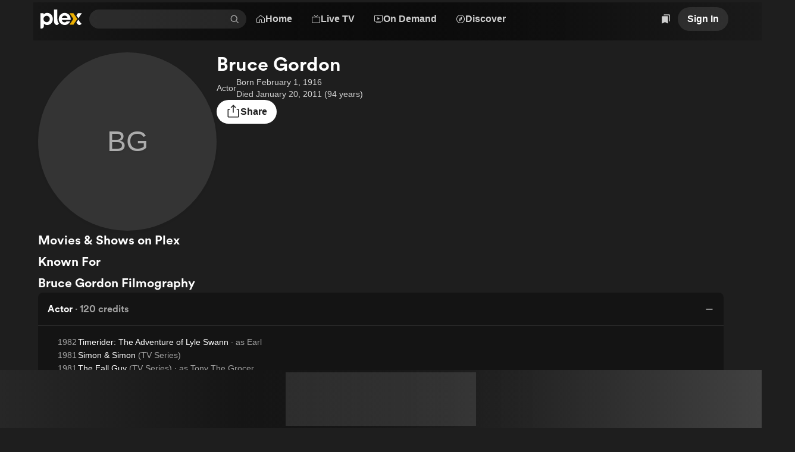

--- FILE ---
content_type: text/javascript
request_url: https://watch.plex.tv/_next/static/chunks/136e005f67722ccb.js
body_size: 12812
content:
(globalThis.TURBOPACK||(globalThis.TURBOPACK=[])).push(["object"==typeof document?document.currentScript:void 0,461194,e=>{"use strict";var t=e.i(977052),r=e.i(127864),n=t[" useId ".trim().toString()]||(()=>void 0),i=0;function s(e){let[s,a]=t.useState(n());return(0,r.useLayoutEffect)(()=>{e||a(e=>e??String(i++))},[e]),e||(s?`radix-${s}`:"")}e.s(["useId",()=>s])},472625,e=>{"use strict";e.i(354370);var t=e.i(921144);let r=t.object({anonymous:t.nullish(t.boolean()),authentication_token:t.string(),email:t.nullish(t.string()),id:t.number(),joined_at:t.nullish(t.string()),roles:t.nullish(t.array(t.string())),subscription:t.nullish(t.object({active:t.boolean(),plan:t.nullish(t.string())})),thumb:t.nullish(t.string()),title:t.nullish(t.string()),uuid:t.string(),username:t.nullish(t.string())}),n=t.pipe(r,t.transform(({authentication_token:e,joined_at:t,...r})=>{let n={...r,token:e};return t&&(n.joinedAt=new Date(t).toISOString()),n.title&&(n.title=n.title.replace(/\+/g," ")),n})),i=t.object({settings:t.record(t.string(),t.union([t.boolean(),t.number(),t.string(),t.null(),t.undefined()])),expires:t.number()});t.record(t.string(),t.string());let s=t.object({aid:t.string(),pid:t.string(),sid:t.string(),cjevent:t.optional(t.string())});t.omit(s,{cjevent:!0}),t.pipe(t.pipe(t.record(t.string(),t.string()),t.transform(e=>Object.fromEntries(Object.entries(e).map(([e,t])=>[e.toLowerCase(),t])))),s),e.s(["AuthSchema",0,n,"UserSettingsCookieSchema",0,i])},928928,e=>{"use strict";var t=e.i(208058),r=e.i(542931),n=e.i(472625);function i(e){return e?(0,r.getCookie)(t.COOKIES.AUTH,n.AuthSchema,e):(0,r.getCookie)(t.COOKIES.AUTH,n.AuthSchema)}e.s(["default",()=>i])},471677,447159,613272,797672,e=>{"use strict";e.i(748532);var t=e.i(208058),r=e.i(928928),n=e.i(114107),i=e.i(259608);let s="Metrics";e.s(["METRICS_LOG_SCOPE",0,s],447159);var a=e.i(581424);let o=10*t.SECOND_IN_MILLISECONDS;function l({send:e,presend:t}){let r,n=null;function a(){if(!r?.length)return;n&&(window.clearTimeout(n),n=null);let l=[],u=[];for(let e of r){let r=t?t(e):e;"retry"===r?u.push(e):"ignore"===r||l.push(r)}l.length&&e(l)?((0,i.default)(s).debug(`${l.length} event(s) successfully sent`),r=u):r=[...l,...u],r.length&&((0,i.default)(s).debug(`${r.length} event(s) will be retried in the next batch`),n=window.setTimeout(a,o))}return{flushEvents:a,queueEvent(e){r||(window.addEventListener("beforeunload",a),window.addEventListener("pagehide",a),r=[]),r.push(e),r.length+1>30?a():n||(n=window.setTimeout(a,o))}}}function u(e,t){let r=JSON.stringify(1===t.length?t[0]:t);return!!window.navigator.sendBeacon?.(e,r)||(fetch(e,{method:"POST",body:r,keepalive:!0,headers:{"Content-Type":"text/plain"}}),!0)}e.s(["default",()=>l],613272),e.s(["default",()=>u],797672);let c=l({presend(e){let t=(0,a.getPrivacySettings)();if(!t)return"retry";let r=t[e.event];return"identifiable"===r?e:"anonymous"===r?{...e,userId:void 0,deviceIdentifier:(0,a.getAnonymousClientID)(),playbackId:(0,a.getAnonymousPlaybackID)(),playbackSessionId:(0,a.getAnonymousPlaybackSessionID)(),sessionIdentifier:(0,a.getAnonymousSessionID)()}:"ignore"},send:e=>((0,n.default)(),u("https://analytics.plex.tv/collect/event",e))});async function d({event:e,interaction:n=!0,properties:o={},...l}){(0,i.default)(s).debug(e,`${n?"·":"· non-interactive ·"}`,Object.entries(o).map(([e,t])=>`${e}: ${t}`).join(", "));let u=Math.round(Date.now()/t.SECOND_IN_MILLISECONDS),d=await (0,r.default)();c.queueEvent({event:e,deviceIdentifier:(0,a.getClientID)(),interaction:n,playbackId:(0,a.getPlaybackID)(),playbackSessionId:(0,a.getPlaybackSessionID)(),sessionIdentifier:(0,a.getSessionID)(),timestamp:u,userId:d?.id,context:{device:(0,a.getDeviceInfo)(),campaign:(0,a.getCampaign)()},properties:{page:window.location.pathname,...o},...l})}e.s(["default",()=>d],471677)},782827,128210,e=>{"use strict";var t,r,n=e.i(977052),i=e.i(294637),s=e.i(291967),a=e.i(144977),o=e.i(357784),l=e.i(156207),u=e.i(60212),c=e.i(614952),d=e.i(653747),h=e.i(556872),f=e.i(252960),p=e.i(534643),v=e.i(127864),m=e.i(297267),y=e.i(346038),g="ToastProvider",[b,w,E]=(0,o.createCollection)("Toast"),[C,S]=(0,l.createContextScope)("Toast",[E]),[T,x]=C(g),P=e=>{let{__scopeToast:t,label:r="Notification",duration:i=5e3,swipeDirection:s="right",swipeThreshold:a=50,children:o}=e,[l,u]=n.useState(null),[c,d]=n.useState(0),h=n.useRef(!1),f=n.useRef(!1);return r.trim()||console.error(`Invalid prop \`label\` supplied to \`${g}\`. Expected non-empty \`string\`.`),(0,y.jsx)(b.Provider,{scope:t,children:(0,y.jsx)(T,{scope:t,label:r,duration:i,swipeDirection:s,swipeThreshold:a,toastCount:c,viewport:l,onViewportChange:u,onToastAdd:n.useCallback(()=>d(e=>e+1),[]),onToastRemove:n.useCallback(()=>d(e=>e-1),[]),isFocusedToastEscapeKeyDownRef:h,isClosePausedRef:f,children:o})})};P.displayName=g;var R="ToastViewport",O=["F8"],I="toast.viewportPause",k="toast.viewportResume",j=n.forwardRef((e,t)=>{let{__scopeToast:r,hotkey:i=O,label:s="Notifications ({hotkey})",...o}=e,l=x(R,r),c=w(r),d=n.useRef(null),f=n.useRef(null),p=n.useRef(null),v=n.useRef(null),m=(0,a.useComposedRefs)(t,v,l.onViewportChange),g=i.join("+").replace(/Key/g,"").replace(/Digit/g,""),E=l.toastCount>0;n.useEffect(()=>{let e=e=>{0!==i.length&&i.every(t=>e[t]||e.code===t)&&v.current?.focus()};return document.addEventListener("keydown",e),()=>document.removeEventListener("keydown",e)},[i]),n.useEffect(()=>{let e=d.current,t=v.current;if(E&&e&&t){let r=()=>{if(!l.isClosePausedRef.current){let e=new CustomEvent(I);t.dispatchEvent(e),l.isClosePausedRef.current=!0}},n=()=>{if(l.isClosePausedRef.current){let e=new CustomEvent(k);t.dispatchEvent(e),l.isClosePausedRef.current=!1}},i=t=>{e.contains(t.relatedTarget)||n()},s=()=>{e.contains(document.activeElement)||n()};return e.addEventListener("focusin",r),e.addEventListener("focusout",i),e.addEventListener("pointermove",r),e.addEventListener("pointerleave",s),window.addEventListener("blur",r),window.addEventListener("focus",n),()=>{e.removeEventListener("focusin",r),e.removeEventListener("focusout",i),e.removeEventListener("pointermove",r),e.removeEventListener("pointerleave",s),window.removeEventListener("blur",r),window.removeEventListener("focus",n)}}},[E,l.isClosePausedRef]);let C=n.useCallback(({tabbingDirection:e})=>{let t=c().map(t=>{let r=t.ref.current,n=[r,...function(e){let t=[],r=document.createTreeWalker(e,NodeFilter.SHOW_ELEMENT,{acceptNode:e=>{let t="INPUT"===e.tagName&&"hidden"===e.type;return e.disabled||e.hidden||t?NodeFilter.FILTER_SKIP:e.tabIndex>=0?NodeFilter.FILTER_ACCEPT:NodeFilter.FILTER_SKIP}});for(;r.nextNode();)t.push(r.currentNode);return t}(r)];return"forwards"===e?n:n.reverse()});return("forwards"===e?t.reverse():t).flat()},[c]);return n.useEffect(()=>{let e=v.current;if(e){let t=t=>{let r=t.altKey||t.ctrlKey||t.metaKey;if("Tab"===t.key&&!r){let r=document.activeElement,n=t.shiftKey;if(t.target===e&&n)return void f.current?.focus();let i=C({tabbingDirection:n?"backwards":"forwards"}),s=i.findIndex(e=>e===r);z(i.slice(s+1))?t.preventDefault():n?f.current?.focus():p.current?.focus()}};return e.addEventListener("keydown",t),()=>e.removeEventListener("keydown",t)}},[c,C]),(0,y.jsxs)(u.Branch,{ref:d,role:"region","aria-label":s.replace("{hotkey}",g),tabIndex:-1,style:{pointerEvents:E?void 0:"none"},children:[E&&(0,y.jsx)(D,{ref:f,onFocusFromOutsideViewport:()=>{z(C({tabbingDirection:"forwards"}))}}),(0,y.jsx)(b.Slot,{scope:r,children:(0,y.jsx)(h.Primitive.ol,{tabIndex:-1,...o,ref:m})}),E&&(0,y.jsx)(D,{ref:p,onFocusFromOutsideViewport:()=>{z(C({tabbingDirection:"backwards"}))}})]})});j.displayName=R;var F="ToastFocusProxy",D=n.forwardRef((e,t)=>{let{__scopeToast:r,onFocusFromOutsideViewport:n,...i}=e,s=x(F,r);return(0,y.jsx)(m.VisuallyHidden,{tabIndex:0,...i,ref:t,style:{position:"fixed"},onFocus:e=>{let t=e.relatedTarget;s.viewport?.contains(t)||n()}})});D.displayName=F;var L="Toast",A=n.forwardRef((e,t)=>{let{forceMount:r,open:n,defaultOpen:i,onOpenChange:a,...o}=e,[l,u]=(0,p.useControllableState)({prop:n,defaultProp:i??!0,onChange:a,caller:L});return(0,y.jsx)(d.Presence,{present:r||l,children:(0,y.jsx)(U,{open:l,...o,ref:t,onClose:()=>u(!1),onPause:(0,f.useCallbackRef)(e.onPause),onResume:(0,f.useCallbackRef)(e.onResume),onSwipeStart:(0,s.composeEventHandlers)(e.onSwipeStart,e=>{e.currentTarget.setAttribute("data-swipe","start")}),onSwipeMove:(0,s.composeEventHandlers)(e.onSwipeMove,e=>{let{x:t,y:r}=e.detail.delta;e.currentTarget.setAttribute("data-swipe","move"),e.currentTarget.style.setProperty("--radix-toast-swipe-move-x",`${t}px`),e.currentTarget.style.setProperty("--radix-toast-swipe-move-y",`${r}px`)}),onSwipeCancel:(0,s.composeEventHandlers)(e.onSwipeCancel,e=>{e.currentTarget.setAttribute("data-swipe","cancel"),e.currentTarget.style.removeProperty("--radix-toast-swipe-move-x"),e.currentTarget.style.removeProperty("--radix-toast-swipe-move-y"),e.currentTarget.style.removeProperty("--radix-toast-swipe-end-x"),e.currentTarget.style.removeProperty("--radix-toast-swipe-end-y")}),onSwipeEnd:(0,s.composeEventHandlers)(e.onSwipeEnd,e=>{let{x:t,y:r}=e.detail.delta;e.currentTarget.setAttribute("data-swipe","end"),e.currentTarget.style.removeProperty("--radix-toast-swipe-move-x"),e.currentTarget.style.removeProperty("--radix-toast-swipe-move-y"),e.currentTarget.style.setProperty("--radix-toast-swipe-end-x",`${t}px`),e.currentTarget.style.setProperty("--radix-toast-swipe-end-y",`${r}px`),u(!1)})})})});A.displayName=L;var[N,M]=C(L,{onClose(){}}),U=n.forwardRef((e,t)=>{let{__scopeToast:r,type:o="foreground",duration:l,open:c,onClose:d,onEscapeKeyDown:p,onPause:v,onResume:m,onSwipeStart:g,onSwipeMove:w,onSwipeCancel:E,onSwipeEnd:C,...S}=e,T=x(L,r),[P,R]=n.useState(null),O=(0,a.useComposedRefs)(t,e=>R(e)),j=n.useRef(null),F=n.useRef(null),D=l||T.duration,A=n.useRef(0),M=n.useRef(D),U=n.useRef(0),{onToastAdd:K,onToastRemove:q}=T,H=(0,f.useCallbackRef)(()=>{P?.contains(document.activeElement)&&T.viewport?.focus(),d()}),$=n.useCallback(e=>{e&&e!==1/0&&(window.clearTimeout(U.current),A.current=new Date().getTime(),U.current=window.setTimeout(H,e))},[H]);n.useEffect(()=>{let e=T.viewport;if(e){let t=()=>{$(M.current),m?.()},r=()=>{let e=new Date().getTime()-A.current;M.current=M.current-e,window.clearTimeout(U.current),v?.()};return e.addEventListener(I,r),e.addEventListener(k,t),()=>{e.removeEventListener(I,r),e.removeEventListener(k,t)}}},[T.viewport,D,v,m,$]),n.useEffect(()=>{c&&!T.isClosePausedRef.current&&$(D)},[c,D,T.isClosePausedRef,$]),n.useEffect(()=>(K(),()=>q()),[K,q]);let B=n.useMemo(()=>P?function e(t){let r=[];return Array.from(t.childNodes).forEach(t=>{var n;if(t.nodeType===t.TEXT_NODE&&t.textContent&&r.push(t.textContent),(n=t).nodeType===n.ELEMENT_NODE){let n=t.ariaHidden||t.hidden||"none"===t.style.display,i=""===t.dataset.radixToastAnnounceExclude;if(!n)if(i){let e=t.dataset.radixToastAnnounceAlt;e&&r.push(e)}else r.push(...e(t))}}),r}(P):null,[P]);return T.viewport?(0,y.jsxs)(y.Fragment,{children:[B&&(0,y.jsx)(_,{__scopeToast:r,role:"status","aria-live":"foreground"===o?"assertive":"polite",children:B}),(0,y.jsx)(N,{scope:r,onClose:H,children:i.createPortal((0,y.jsx)(b.ItemSlot,{scope:r,children:(0,y.jsx)(u.Root,{asChild:!0,onEscapeKeyDown:(0,s.composeEventHandlers)(p,()=>{T.isFocusedToastEscapeKeyDownRef.current||H(),T.isFocusedToastEscapeKeyDownRef.current=!1}),children:(0,y.jsx)(h.Primitive.li,{tabIndex:0,"data-state":c?"open":"closed","data-swipe-direction":T.swipeDirection,...S,ref:O,style:{userSelect:"none",touchAction:"none",...e.style},onKeyDown:(0,s.composeEventHandlers)(e.onKeyDown,e=>{"Escape"===e.key&&(p?.(e.nativeEvent),e.nativeEvent.defaultPrevented||(T.isFocusedToastEscapeKeyDownRef.current=!0,H()))}),onPointerDown:(0,s.composeEventHandlers)(e.onPointerDown,e=>{0===e.button&&(j.current={x:e.clientX,y:e.clientY})}),onPointerMove:(0,s.composeEventHandlers)(e.onPointerMove,e=>{if(!j.current)return;let t=e.clientX-j.current.x,r=e.clientY-j.current.y,n=!!F.current,i=["left","right"].includes(T.swipeDirection),s=["left","up"].includes(T.swipeDirection)?Math.min:Math.max,a=i?s(0,t):0,o=i?0:s(0,r),l="touch"===e.pointerType?10:2,u={x:a,y:o},c={originalEvent:e,delta:u};n?(F.current=u,G("toast.swipeMove",w,c,{discrete:!1})):Q(u,T.swipeDirection,l)?(F.current=u,G("toast.swipeStart",g,c,{discrete:!1}),e.target.setPointerCapture(e.pointerId)):(Math.abs(t)>l||Math.abs(r)>l)&&(j.current=null)}),onPointerUp:(0,s.composeEventHandlers)(e.onPointerUp,e=>{let t=F.current,r=e.target;if(r.hasPointerCapture(e.pointerId)&&r.releasePointerCapture(e.pointerId),F.current=null,j.current=null,t){let r=e.currentTarget,n={originalEvent:e,delta:t};Q(t,T.swipeDirection,T.swipeThreshold)?G("toast.swipeEnd",C,n,{discrete:!0}):G("toast.swipeCancel",E,n,{discrete:!0}),r.addEventListener("click",e=>e.preventDefault(),{once:!0})}})})})}),T.viewport)})]}):null}),_=e=>{let{__scopeToast:t,children:r,...i}=e,s=x(L,t),[a,o]=n.useState(!1),[l,u]=n.useState(!1);return function(e=()=>{}){let t=(0,f.useCallbackRef)(e);(0,v.useLayoutEffect)(()=>{let e=0,r=0;return e=window.requestAnimationFrame(()=>r=window.requestAnimationFrame(t)),()=>{window.cancelAnimationFrame(e),window.cancelAnimationFrame(r)}},[t])}(()=>o(!0)),n.useEffect(()=>{let e=window.setTimeout(()=>u(!0),1e3);return()=>window.clearTimeout(e)},[]),l?null:(0,y.jsx)(c.Portal,{asChild:!0,children:(0,y.jsx)(m.VisuallyHidden,{...i,children:a&&(0,y.jsxs)(y.Fragment,{children:[s.label," ",r]})})})},K=n.forwardRef((e,t)=>{let{__scopeToast:r,...n}=e;return(0,y.jsx)(h.Primitive.div,{...n,ref:t})});K.displayName="ToastTitle";var q=n.forwardRef((e,t)=>{let{__scopeToast:r,...n}=e;return(0,y.jsx)(h.Primitive.div,{...n,ref:t})});q.displayName="ToastDescription";var H="ToastAction";n.forwardRef((e,t)=>{let{altText:r,...n}=e;return r.trim()?(0,y.jsx)(V,{altText:r,asChild:!0,children:(0,y.jsx)(B,{...n,ref:t})}):(console.error(`Invalid prop \`altText\` supplied to \`${H}\`. Expected non-empty \`string\`.`),null)}).displayName=H;var $="ToastClose",B=n.forwardRef((e,t)=>{let{__scopeToast:r,...n}=e,i=M($,r);return(0,y.jsx)(V,{asChild:!0,children:(0,y.jsx)(h.Primitive.button,{type:"button",...n,ref:t,onClick:(0,s.composeEventHandlers)(e.onClick,i.onClose)})})});B.displayName=$;var V=n.forwardRef((e,t)=>{let{__scopeToast:r,altText:n,...i}=e;return(0,y.jsx)(h.Primitive.div,{"data-radix-toast-announce-exclude":"","data-radix-toast-announce-alt":n||void 0,...i,ref:t})});function G(e,t,r,{discrete:n}){let i=r.originalEvent.currentTarget,s=new CustomEvent(e,{bubbles:!0,cancelable:!0,detail:r});t&&i.addEventListener(e,t,{once:!0}),n?(0,h.dispatchDiscreteCustomEvent)(i,s):i.dispatchEvent(s)}var Q=(e,t,r=0)=>{let n=Math.abs(e.x),i=Math.abs(e.y),s=n>i;return"left"===t||"right"===t?s&&n>r:!s&&i>r};function z(e){let t=document.activeElement;return e.some(e=>e===t||(e.focus(),document.activeElement!==t))}e.s(["Close",()=>B,"Description",()=>q,"Root",()=>A,"Title",()=>K,"ToastProvider",()=>P,"Viewport",()=>j],128210);var W=e.i(905209),X=e.i(287733),Y=e.i(916575),J=e.i(125285),J=J,Z=e.i(607726),Z=Z,ee=e.i(930891),ee=ee,et=e.i(509150),er=e.i(111683);e.i(277503);var en=(0,e.i(795063).createRuntimeFn)({defaultClassName:"_1t9owge3",variantClassNames:{color:{alert:"_1t9owge4",confirm:"_1t9owge5",default:"_1t9owge6",none:"_1t9owge7"},showCloseButton:{true:"_1t9owge8"},isCustomContent:{true:"_1t9owge9"}},defaultVariants:{},compoundVariants:[]});let ei=0;function es(e,t){switch(t.type){case r.Add:return[...e,{...t.toast,id:(ei++).toString()}];case r.Clear:return[];case r.Remove:return e.filter(e=>e.id!==t.id)}}(t=r||(r={})).Add="add",t.Clear="clear",t.Remove="remove";let ea="0.3s",eo=1/0,el=(0,n.createContext)({toasts:[],addToast:()=>{},clearToasts:()=>{},removeToast:()=>{}});function eu(){return(0,n.useContext)(el)}function ec({children:e}){let t=function(){let[e,t]=(0,n.useReducer)(es,[]),i=(0,n.useCallback)(e=>{t({type:r.Add,toast:e})},[]);return{addToast:i,clearToasts:(0,n.useCallback)(()=>{t({type:r.Clear})},[]),removeToast:(0,n.useCallback)(e=>{t({type:r.Remove,id:e})},[]),toasts:e}}();return n.default.createElement(el.Provider,{value:t},n.default.createElement(P,{duration:3e3},e))}function ed(e){let{id:t,...r}=e,[i,s]=(0,n.useState)(!1),{removeToast:a}=eu();(0,n.useEffect)(()=>{if(!i)return;let e=window.setTimeout(()=>{a(t)},300);return()=>{window.clearTimeout(e)}},[i,t,a]);let o=(0,n.useCallback)(e=>{e||s(!0)},[]);return n.default.createElement(ef,{...r,onOpenChange:o})}let eh=(0,n.forwardRef)(function(e,t){let{toasts:r}=eu();return n.default.createElement(n.default.Fragment,null,r.map(e=>n.default.createElement(ed,{key:e.id,...e})),n.default.createElement(j,{ref:t,className:"_1t9owge0"}))}),ef=(0,n.forwardRef)(function(e,t){let r;if("content"in e&&e.content)return n.default.createElement(ep,{...e,ref:t});let{color:i,closeButtonAccessibilityLabel:s,customIcon:a,description:o,header:l,icon:u,showCloseButton:c,"data-testid":d,testID:h,testID:f=d??h,type:p,onOpenChange:v,...m}=e;return n.default.createElement(A,{...m,ref:t,className:en({color:i}),"data-testid":f,duration:c?eo:void 0,style:{animationDuration:ea,transitionDuration:ea},onOpenChange:v},n.default.createElement(et.Stack,{align:"space-between",orientation:"horizontal",verticalAlign:"top"},n.default.createElement(et.Stack,{gap:"l",orientation:"horizontal",paddingLeft:["m","l"],paddingRight:[c?"none":"m","l"],paddingY:["xs","m"],verticalAlign:"center"},a||((r=function(e,t){if(t)return t;switch(e){case"alert":return ee.default;case"confirm":return Z.default;case"default":return J.default;default:return}}(i,u))?n.default.createElement(X.Icon,{name:r,size:"xl"}):null),n.default.createElement(et.Stack,{gap:"xxs"},l?n.default.createElement(K,{asChild:!0},n.default.createElement(er.Text,{color:"primary",font:"heading-3"},l)):null,n.default.createElement(q,{asChild:!0},n.default.createElement(er.Text,{color:"primary",font:"body-2"},o)))),c&&s?n.default.createElement("div",{className:"_1t9owgea"},n.default.createElement(B,{asChild:!0},n.default.createElement(W.IconButton,{accessibilityLabel:s,color:"transparent",icon:Y.IconX,iconSize:"s",insetFocus:!0,size:"s"}))):null))}),ep=(0,n.forwardRef)(function(e,t){let{color:r="none",closeButtonAccessibilityLabel:i,content:s,showCloseButton:a,"data-testid":o,testID:l,testID:u=o??l,type:c,onOpenChange:d,...h}=e;return n.default.createElement(A,{...h,ref:t,className:en({color:r,isCustomContent:!0}),"data-testid":u,duration:a?eo:void 0,style:{animationDuration:ea,transitionDuration:ea},onOpenChange:d},s,a&&i?n.default.createElement("div",{className:"_1t9owgeb"},n.default.createElement(B,{asChild:!0},n.default.createElement(W.IconButton,{accessibilityLabel:i,color:"transparent",icon:Y.IconX,iconSize:"s",insetFocus:!0,size:"s"}))):null)});e.s(["ToastProvider",()=>ec,"ToastViewport",()=>eh,"useToast",()=>eu],782827)},56560,e=>{"use strict";var t=e.i(977052),r=e.i(967063);e.i(277503);var n=(0,e.i(795063).createRuntimeFn)({defaultClassName:"_6yepka0",variantClassNames:{position:{absolute:"_6yepka1",fixed:"_6yepka2"},lite:{true:"_6yepka3"},corners:{"topLeft-topRight":"_6yepka4","bottomLeft-bottomRight":"_6yepka5","topLeft-bottomLeft":"_6yepka6","topRight-bottomRight":"_6yepka7"}},defaultVariants:{},compoundVariants:[[{lite:!0,corners:"bottomLeft-bottomRight"},"_6yepka8"],[{lite:!0,corners:"topLeft-bottomLeft"},"_6yepka9"],[{lite:!0,corners:"topRight-bottomRight"},"_6yepkaa"]]});let i=(0,t.createContext)(void 0);function s({children:e}){let[r,n]=(0,t.useState)(),s=(0,t.useMemo)(()=>({colors:r,setColors:n}),[r]);return t.default.createElement(i.Provider,{value:s},e)}let a={topLeft:"tl",topRight:"tr",bottomLeft:"bl",bottomRight:"br"};function o({lite:e=!1,position:s="fixed",...o}){let l=(0,t.useContext)(i),u=l?.colors,c="corners"in o?o.corners:void 0;return(0,t.useEffect)(()=>{u?(0,r.ObjectEntries)(u).forEach(([e,t])=>{let r=`--color-ub-${a[e]}`;document.body.style.setProperty(r,`#${t}`)}):["tl","tr","br","bl"].forEach(e=>{document.body.style.setProperty(`--color-ub-${e}`,"")})},[u]),t.default.createElement("div",{className:n({lite:e,position:s,corners:e&&c?c?.join("-"):void 0})})}function l({colors:e}){let r=(0,t.useContext)(i),n=r?.setColors;return(0,t.useEffect)(()=>(n?.(e),()=>{n?.(void 0)}),[e,n]),null}e.s(["UltraBlur",()=>o,"UltraBlurColorDelegate",()=>l,"UltraBlurContext",()=>i,"UltraBlurProvider",()=>s])},71473,e=>{"use strict";function t(e){return e.startsWith("/")||e.startsWith("#")||e.startsWith("?")}e.s(["default",()=>t])},441044,e=>{"use strict";var t=e.i(71473);function r(e){if(!(0,t.default)(e))return!1;let r=e.split("?")[0];return!!(r.endsWith("/more-services")||r.startsWith("/watch/"))||"/account/sign-in"===r||"/account/sign-up"===r||"/account/privacy"===r}e.s(["default",()=>r])},190985,813648,e=>{"use strict";e.i(748532);var t={setTimeout:(e,t)=>setTimeout(e,t),clearTimeout:e=>clearTimeout(e),setInterval:(e,t)=>setInterval(e,t),clearInterval:e=>clearInterval(e)},r=new class{#e=t;#t=!1;setTimeoutProvider(e){this.#e=e}setTimeout(e,t){return this.#e.setTimeout(e,t)}clearTimeout(e){this.#e.clearTimeout(e)}setInterval(e,t){return this.#e.setInterval(e,t)}clearInterval(e){this.#e.clearInterval(e)}};function n(e){setTimeout(e,0)}e.s(["systemSetTimeoutZero",()=>n,"timeoutManager",()=>r],813648);var i="undefined"==typeof window||"Deno"in globalThis;function s(){}function a(e,t){return"function"==typeof e?e(t):e}function o(e){return"number"==typeof e&&e>=0&&e!==1/0}function l(e,t){return Math.max(e+(t||0)-Date.now(),0)}function u(e,t){return"function"==typeof e?e(t):e}function c(e,t){return"function"==typeof e?e(t):e}function d(e,t){let{type:r="all",exact:n,fetchStatus:i,predicate:s,queryKey:a,stale:o}=e;if(a){if(n){if(t.queryHash!==f(a,t.options))return!1}else if(!v(t.queryKey,a))return!1}if("all"!==r){let e=t.isActive();if("active"===r&&!e||"inactive"===r&&e)return!1}return("boolean"!=typeof o||t.isStale()===o)&&(!i||i===t.state.fetchStatus)&&(!s||!!s(t))}function h(e,t){let{exact:r,status:n,predicate:i,mutationKey:s}=e;if(s){if(!t.options.mutationKey)return!1;if(r){if(p(t.options.mutationKey)!==p(s))return!1}else if(!v(t.options.mutationKey,s))return!1}return(!n||t.state.status===n)&&(!i||!!i(t))}function f(e,t){return(t?.queryKeyHashFn||p)(e)}function p(e){return JSON.stringify(e,(e,t)=>b(t)?Object.keys(t).sort().reduce((e,r)=>(e[r]=t[r],e),{}):t)}function v(e,t){return e===t||typeof e==typeof t&&!!e&&!!t&&"object"==typeof e&&"object"==typeof t&&Object.keys(t).every(r=>v(e[r],t[r]))}var m=Object.prototype.hasOwnProperty;function y(e,t){if(!t||Object.keys(e).length!==Object.keys(t).length)return!1;for(let r in e)if(e[r]!==t[r])return!1;return!0}function g(e){return Array.isArray(e)&&e.length===Object.keys(e).length}function b(e){if(!w(e))return!1;let t=e.constructor;if(void 0===t)return!0;let r=t.prototype;return!!w(r)&&!!r.hasOwnProperty("isPrototypeOf")&&Object.getPrototypeOf(e)===Object.prototype}function w(e){return"[object Object]"===Object.prototype.toString.call(e)}function E(e){return new Promise(t=>{r.setTimeout(t,e)})}function C(e,t,r){return"function"==typeof r.structuralSharing?r.structuralSharing(e,t):!1!==r.structuralSharing?function e(t,r){if(t===r)return t;let n=g(t)&&g(r);if(!n&&!(b(t)&&b(r)))return r;let i=(n?t:Object.keys(t)).length,s=n?r:Object.keys(r),a=s.length,o=n?Array(a):{},l=0;for(let u=0;u<a;u++){let a=n?u:s[u],c=t[a],d=r[a];if(c===d){o[a]=c,(n?u<i:m.call(t,a))&&l++;continue}if(null===c||null===d||"object"!=typeof c||"object"!=typeof d){o[a]=d;continue}let h=e(c,d);o[a]=h,h===c&&l++}return i===a&&l===i?t:o}(e,t):t}function S(e,t,r=0){let n=[...e,t];return r&&n.length>r?n.slice(1):n}function T(e,t,r=0){let n=[t,...e];return r&&n.length>r?n.slice(0,-1):n}var x=Symbol();function P(e,t){return!e.queryFn&&t?.initialPromise?()=>t.initialPromise:e.queryFn&&e.queryFn!==x?e.queryFn:()=>Promise.reject(Error(`Missing queryFn: '${e.queryHash}'`))}function R(e,t){return"function"==typeof e?e(...t):!!e}function O(e,t,r){let n,i=!1;return Object.defineProperty(e,"signal",{enumerable:!0,get:()=>(n??=t(),i||(i=!0,n.aborted?r():n.addEventListener("abort",r,{once:!0})),n)}),e}e.s(["addConsumeAwareSignal",()=>O,"addToEnd",()=>S,"addToStart",()=>T,"ensureQueryFn",()=>P,"functionalUpdate",()=>a,"hashKey",()=>p,"hashQueryKeyByOptions",()=>f,"isServer",()=>i,"isValidTimeout",()=>o,"matchMutation",()=>h,"matchQuery",()=>d,"noop",()=>s,"partialMatchKey",()=>v,"replaceData",()=>C,"resolveEnabled",()=>c,"resolveStaleTime",()=>u,"shallowEqualObjects",()=>y,"shouldThrowError",()=>R,"skipToken",()=>x,"sleep",()=>E,"timeUntilStale",()=>l],190985)},610995,e=>{"use strict";let t,r,n,i,s,a;var o=e.i(813648).systemSetTimeoutZero,l=(t=[],r=0,n=e=>{e()},i=e=>{e()},s=o,{batch:e=>{let a;r++;try{a=e()}finally{let e;--r||(e=t,t=[],e.length&&s(()=>{i(()=>{e.forEach(e=>{n(e)})})}))}return a},batchCalls:e=>(...t)=>{a(()=>{e(...t)})},schedule:a=e=>{r?t.push(e):s(()=>{n(e)})},setNotifyFunction:e=>{n=e},setBatchNotifyFunction:e=>{i=e},setScheduler:e=>{s=e}});e.s(["notifyManager",()=>l])},589522,e=>{"use strict";var t=class{constructor(){this.listeners=new Set,this.subscribe=this.subscribe.bind(this)}subscribe(e){return this.listeners.add(e),this.onSubscribe(),()=>{this.listeners.delete(e),this.onUnsubscribe()}}hasListeners(){return this.listeners.size>0}onSubscribe(){}onUnsubscribe(){}};e.s(["Subscribable",()=>t])},48758,e=>{"use strict";var t=e.i(589522),r=e.i(190985),n=new class extends t.Subscribable{#r;#n;#i;constructor(){super(),this.#i=e=>{if(!r.isServer&&window.addEventListener){let t=()=>e();return window.addEventListener("visibilitychange",t,!1),()=>{window.removeEventListener("visibilitychange",t)}}}}onSubscribe(){this.#n||this.setEventListener(this.#i)}onUnsubscribe(){this.hasListeners()||(this.#n?.(),this.#n=void 0)}setEventListener(e){this.#i=e,this.#n?.(),this.#n=e(e=>{"boolean"==typeof e?this.setFocused(e):this.onFocus()})}setFocused(e){this.#r!==e&&(this.#r=e,this.onFocus())}onFocus(){let e=this.isFocused();this.listeners.forEach(t=>{t(e)})}isFocused(){return"boolean"==typeof this.#r?this.#r:globalThis.document?.visibilityState!=="hidden"}};e.s(["focusManager",()=>n])},564590,789034,702904,283587,174721,e=>{"use strict";e.i(748532);var t=e.i(190985),r=e.i(610995),n=e.i(48758),i=e.i(589522),s=new class extends i.Subscribable{#s=!0;#n;#i;constructor(){super(),this.#i=e=>{if(!t.isServer&&window.addEventListener){let t=()=>e(!0),r=()=>e(!1);return window.addEventListener("online",t,!1),window.addEventListener("offline",r,!1),()=>{window.removeEventListener("online",t),window.removeEventListener("offline",r)}}}}onSubscribe(){this.#n||this.setEventListener(this.#i)}onUnsubscribe(){this.hasListeners()||(this.#n?.(),this.#n=void 0)}setEventListener(e){this.#i=e,this.#n?.(),this.#n=e(this.setOnline.bind(this))}setOnline(e){this.#s!==e&&(this.#s=e,this.listeners.forEach(t=>{t(e)}))}isOnline(){return this.#s}};function a(){let e,t,r=new Promise((r,n)=>{e=r,t=n});function n(e){Object.assign(r,e),delete r.resolve,delete r.reject}return r.status="pending",r.catch(()=>{}),r.resolve=t=>{n({status:"fulfilled",value:t}),e(t)},r.reject=e=>{n({status:"rejected",reason:e}),t(e)},r}function o(e){return Math.min(1e3*2**e,3e4)}function l(e){return(e??"online")!=="online"||s.isOnline()}e.s(["onlineManager",()=>s],789034),e.s(["pendingThenable",()=>a],702904);var u=class extends Error{constructor(e){super("CancelledError"),this.revert=e?.revert,this.silent=e?.silent}};function c(e){let r,i=!1,c=0,d=a(),h=()=>n.focusManager.isFocused()&&("always"===e.networkMode||s.isOnline())&&e.canRun(),f=()=>l(e.networkMode)&&e.canRun(),p=e=>{"pending"===d.status&&(r?.(),d.resolve(e))},v=e=>{"pending"===d.status&&(r?.(),d.reject(e))},m=()=>new Promise(t=>{r=e=>{("pending"!==d.status||h())&&t(e)},e.onPause?.()}).then(()=>{r=void 0,"pending"===d.status&&e.onContinue?.()}),y=()=>{let r;if("pending"!==d.status)return;let n=0===c?e.initialPromise:void 0;try{r=n??e.fn()}catch(e){r=Promise.reject(e)}Promise.resolve(r).then(p).catch(r=>{if("pending"!==d.status)return;let n=e.retry??3*!t.isServer,s=e.retryDelay??o,a="function"==typeof s?s(c,r):s,l=!0===n||"number"==typeof n&&c<n||"function"==typeof n&&n(c,r);i||!l?v(r):(c++,e.onFail?.(c,r),(0,t.sleep)(a).then(()=>h()?void 0:m()).then(()=>{i?v(r):y()}))})};return{promise:d,status:()=>d.status,cancel:t=>{if("pending"===d.status){let r=new u(t);v(r),e.onCancel?.(r)}},continue:()=>(r?.(),d),cancelRetry:()=>{i=!0},continueRetry:()=>{i=!1},canStart:f,start:()=>(f()?y():m().then(y),d)}}e.s(["CancelledError",()=>u,"canFetch",()=>l,"createRetryer",()=>c],283587);var d=e.i(813648),h=class{#a;destroy(){this.clearGcTimeout()}scheduleGc(){this.clearGcTimeout(),(0,t.isValidTimeout)(this.gcTime)&&(this.#a=d.timeoutManager.setTimeout(()=>{this.optionalRemove()},this.gcTime))}updateGcTime(e){this.gcTime=Math.max(this.gcTime||0,e??(t.isServer?1/0:3e5))}clearGcTimeout(){this.#a&&(d.timeoutManager.clearTimeout(this.#a),this.#a=void 0)}};e.s(["Removable",()=>h],174721);var f=class extends h{#o;#l;#u;#c;#d;#h;#f;constructor(e){super(),this.#f=!1,this.#h=e.defaultOptions,this.setOptions(e.options),this.observers=[],this.#c=e.client,this.#u=this.#c.getQueryCache(),this.queryKey=e.queryKey,this.queryHash=e.queryHash,this.#o=m(this.options),this.state=e.state??this.#o,this.scheduleGc()}get meta(){return this.options.meta}get promise(){return this.#d?.promise}setOptions(e){if(this.options={...this.#h,...e},this.updateGcTime(this.options.gcTime),this.state&&void 0===this.state.data){let e=m(this.options);void 0!==e.data&&(this.setState(v(e.data,e.dataUpdatedAt)),this.#o=e)}}optionalRemove(){this.observers.length||"idle"!==this.state.fetchStatus||this.#u.remove(this)}setData(e,r){let n=(0,t.replaceData)(this.state.data,e,this.options);return this.#p({data:n,type:"success",dataUpdatedAt:r?.updatedAt,manual:r?.manual}),n}setState(e,t){this.#p({type:"setState",state:e,setStateOptions:t})}cancel(e){let r=this.#d?.promise;return this.#d?.cancel(e),r?r.then(t.noop).catch(t.noop):Promise.resolve()}destroy(){super.destroy(),this.cancel({silent:!0})}reset(){this.destroy(),this.setState(this.#o)}isActive(){return this.observers.some(e=>!1!==(0,t.resolveEnabled)(e.options.enabled,this))}isDisabled(){return this.getObserversCount()>0?!this.isActive():this.options.queryFn===t.skipToken||this.state.dataUpdateCount+this.state.errorUpdateCount===0}isStatic(){return this.getObserversCount()>0&&this.observers.some(e=>"static"===(0,t.resolveStaleTime)(e.options.staleTime,this))}isStale(){return this.getObserversCount()>0?this.observers.some(e=>e.getCurrentResult().isStale):void 0===this.state.data||this.state.isInvalidated}isStaleByTime(e=0){return void 0===this.state.data||"static"!==e&&(!!this.state.isInvalidated||!(0,t.timeUntilStale)(this.state.dataUpdatedAt,e))}onFocus(){let e=this.observers.find(e=>e.shouldFetchOnWindowFocus());e?.refetch({cancelRefetch:!1}),this.#d?.continue()}onOnline(){let e=this.observers.find(e=>e.shouldFetchOnReconnect());e?.refetch({cancelRefetch:!1}),this.#d?.continue()}addObserver(e){this.observers.includes(e)||(this.observers.push(e),this.clearGcTimeout(),this.#u.notify({type:"observerAdded",query:this,observer:e}))}removeObserver(e){this.observers.includes(e)&&(this.observers=this.observers.filter(t=>t!==e),this.observers.length||(this.#d&&(this.#f?this.#d.cancel({revert:!0}):this.#d.cancelRetry()),this.scheduleGc()),this.#u.notify({type:"observerRemoved",query:this,observer:e}))}getObserversCount(){return this.observers.length}invalidate(){this.state.isInvalidated||this.#p({type:"invalidate"})}async fetch(e,r){let n;if("idle"!==this.state.fetchStatus&&this.#d?.status()!=="rejected"){if(void 0!==this.state.data&&r?.cancelRefetch)this.cancel({silent:!0});else if(this.#d)return this.#d.continueRetry(),this.#d.promise}if(e&&this.setOptions(e),!this.options.queryFn){let e=this.observers.find(e=>e.options.queryFn);e&&this.setOptions(e.options)}let i=new AbortController,s=e=>{Object.defineProperty(e,"signal",{enumerable:!0,get:()=>(this.#f=!0,i.signal)})},a=()=>{let e,n=(0,t.ensureQueryFn)(this.options,r),i=(s(e={client:this.#c,queryKey:this.queryKey,meta:this.meta}),e);return(this.#f=!1,this.options.persister)?this.options.persister(n,i,this):n(i)},o=(s(n={fetchOptions:r,options:this.options,queryKey:this.queryKey,client:this.#c,state:this.state,fetchFn:a}),n);this.options.behavior?.onFetch(o,this),this.#l=this.state,("idle"===this.state.fetchStatus||this.state.fetchMeta!==o.fetchOptions?.meta)&&this.#p({type:"fetch",meta:o.fetchOptions?.meta}),this.#d=c({initialPromise:r?.initialPromise,fn:o.fetchFn,onCancel:e=>{e instanceof u&&e.revert&&this.setState({...this.#l,fetchStatus:"idle"}),i.abort()},onFail:(e,t)=>{this.#p({type:"failed",failureCount:e,error:t})},onPause:()=>{this.#p({type:"pause"})},onContinue:()=>{this.#p({type:"continue"})},retry:o.options.retry,retryDelay:o.options.retryDelay,networkMode:o.options.networkMode,canRun:()=>!0});try{let e=await this.#d.start();if(void 0===e)throw Error(`${this.queryHash} data is undefined`);return this.setData(e),this.#u.config.onSuccess?.(e,this),this.#u.config.onSettled?.(e,this.state.error,this),e}catch(e){if(e instanceof u){if(e.silent)return this.#d.promise;else if(e.revert){if(void 0===this.state.data)throw e;return this.state.data}}throw this.#p({type:"error",error:e}),this.#u.config.onError?.(e,this),this.#u.config.onSettled?.(this.state.data,e,this),e}finally{this.scheduleGc()}}#p(e){let t=t=>{switch(e.type){case"failed":return{...t,fetchFailureCount:e.failureCount,fetchFailureReason:e.error};case"pause":return{...t,fetchStatus:"paused"};case"continue":return{...t,fetchStatus:"fetching"};case"fetch":return{...t,...p(t.data,this.options),fetchMeta:e.meta??null};case"success":let r={...t,...v(e.data,e.dataUpdatedAt),dataUpdateCount:t.dataUpdateCount+1,...!e.manual&&{fetchStatus:"idle",fetchFailureCount:0,fetchFailureReason:null}};return this.#l=e.manual?r:void 0,r;case"error":let n=e.error;return{...t,error:n,errorUpdateCount:t.errorUpdateCount+1,errorUpdatedAt:Date.now(),fetchFailureCount:t.fetchFailureCount+1,fetchFailureReason:n,fetchStatus:"idle",status:"error",isInvalidated:!0};case"invalidate":return{...t,isInvalidated:!0};case"setState":return{...t,...e.state}}};this.state=t(this.state),r.notifyManager.batch(()=>{this.observers.forEach(e=>{e.onQueryUpdate()}),this.#u.notify({query:this,type:"updated",action:e})})}};function p(e,t){return{fetchFailureCount:0,fetchFailureReason:null,fetchStatus:l(t.networkMode)?"fetching":"paused",...void 0===e&&{error:null,status:"pending"}}}function v(e,t){return{data:e,dataUpdatedAt:t??Date.now(),error:null,isInvalidated:!1,status:"success"}}function m(e){let t="function"==typeof e.initialData?e.initialData():e.initialData,r=void 0!==t,n=r?"function"==typeof e.initialDataUpdatedAt?e.initialDataUpdatedAt():e.initialDataUpdatedAt:0;return{data:t,dataUpdateCount:0,dataUpdatedAt:r?n??Date.now():0,error:null,errorUpdateCount:0,errorUpdatedAt:0,fetchFailureCount:0,fetchFailureReason:null,fetchMeta:null,isInvalidated:!1,status:r?"success":"pending",fetchStatus:"idle"}}e.s(["Query",()=>f,"fetchState",()=>p],564590)},922233,e=>{"use strict";var t=e.i(190985);function r(e){return{onFetch:(r,s)=>{let a=r.options,o=r.fetchOptions?.meta?.fetchMore?.direction,l=r.state.data?.pages||[],u=r.state.data?.pageParams||[],c={pages:[],pageParams:[]},d=0,h=async()=>{let s=!1,h=(0,t.ensureQueryFn)(r.options,r.fetchOptions),f=async(e,n,i)=>{let a;if(s)return Promise.reject();if(null==n&&e.pages.length)return Promise.resolve(e);let o=(a={client:r.client,queryKey:r.queryKey,pageParam:n,direction:i?"backward":"forward",meta:r.options.meta},(0,t.addConsumeAwareSignal)(a,()=>r.signal,()=>s=!0),a),l=await h(o),{maxPages:u}=r.options,c=i?t.addToStart:t.addToEnd;return{pages:c(e.pages,l,u),pageParams:c(e.pageParams,n,u)}};if(o&&l.length){let e="backward"===o,t={pages:l,pageParams:u},r=(e?i:n)(a,t);c=await f(t,r,e)}else{let t=e??l.length;do{let e=0===d?u[0]??a.initialPageParam:n(a,c);if(d>0&&null==e)break;c=await f(c,e),d++}while(d<t)}return c};r.options.persister?r.fetchFn=()=>r.options.persister?.(h,{client:r.client,queryKey:r.queryKey,meta:r.options.meta,signal:r.signal},s):r.fetchFn=h}}}function n(e,{pages:t,pageParams:r}){let n=t.length-1;return t.length>0?e.getNextPageParam(t[n],t,r[n],r):void 0}function i(e,{pages:t,pageParams:r}){return t.length>0?e.getPreviousPageParam?.(t[0],t,r[0],r):void 0}function s(e,t){return!!t&&null!=n(e,t)}function a(e,t){return!!t&&!!e.getPreviousPageParam&&null!=i(e,t)}e.s(["hasNextPage",()=>s,"hasPreviousPage",()=>a,"infiniteQueryBehavior",()=>r])},896493,e=>{"use strict";var t=e.i(977052),r=e.i(346038),n=t.createContext(void 0),i=e=>{let r=t.useContext(n);if(e)return e;if(!r)throw Error("No QueryClient set, use QueryClientProvider to set one");return r},s=({client:e,children:i})=>(t.useEffect(()=>(e.mount(),()=>{e.unmount()}),[e]),(0,r.jsx)(n.Provider,{value:e,children:i}));e.s(["QueryClientProvider",()=>s,"useQueryClient",()=>i])},559644,e=>{"use strict";var t=e.i(346038),r=e.i(977052),n=e.i(52798),i=e.i(48088);e.i(748532);var s=e.i(233706);async function a(e,t){return(0,s.default)("https://plex.tv/api/v2/user/profile",{headers:{"x-plex-token":e,"x-plex-client-identifier":t}})}var o=e.i(208058),l=e.i(542931),u=e.i(472625);let c=o.MINUTE_IN_MILLISECONDS,d=(0,r.createContext)(void 0);function h({userSettings:e,children:s}){return!function(){let e=(0,i.default)(),{clientID:t}=(0,n.default)();(0,r.useEffect)(()=>{let r=!1;return async function(){if(!e)return;let n=await (0,l.getCookie)(o.COOKIES.USER_SETTINGS,u.UserSettingsCookieSchema);if(r||n&&Date.now()<n.expires)return;let i=await a(e.token,t);if(!r){let e,t;await (e={maxAgeSeconds:365*o.DAY_IN_SECONDS},t={settings:i,expires:Date.now()+c},(0,l.setCookie)(o.COOKIES.USER_SETTINGS,t,e))}}(),()=>{r=!0}},[e,t])}(),(0,t.jsx)(d.Provider,{value:e,children:s})}e.s(["UserSettingsContext",0,d,"default",()=>h],559644)}]);

--- FILE ---
content_type: text/javascript
request_url: https://watch.plex.tv/_next/static/chunks/379f688c74952400.js
body_size: 7114
content:
(globalThis.TURBOPACK||(globalThis.TURBOPACK=[])).push(["object"==typeof document?document.currentScript:void 0,26543,636209,171272,11672,970850,339893,944646,e=>{"use strict";let t,n,r=e=>{var t;return null!=(t=null==e?void 0:e.ownerDocument)?t:document},o=e=>e&&"window"in e&&e.window===e?e:r(e).defaultView||window;function i(e){return null!==e&&"object"==typeof e&&"nodeType"in e&&"number"==typeof e.nodeType&&e.nodeType===Node.DOCUMENT_FRAGMENT_NODE&&"host"in e}e.s(["getOwnerDocument",()=>r,"getOwnerWindow",()=>o,"isShadowRoot",()=>i],26543);let l=new Map,a=new Set;function u(){if("undefined"==typeof window)return;function e(e){return"propertyName"in e}let t=n=>{if(!e(n)||!n.target)return;let r=l.get(n.target);if(r&&(r.delete(n.propertyName),0===r.size&&(n.target.removeEventListener("transitioncancel",t),l.delete(n.target)),0===l.size)){for(let e of a)e();a.clear()}};document.body.addEventListener("transitionrun",n=>{if(!e(n)||!n.target)return;let r=l.get(n.target);r||(r=new Set,l.set(n.target,r),n.target.addEventListener("transitioncancel",t,{once:!0})),r.add(n.propertyName)}),document.body.addEventListener("transitionend",t)}function d(e){requestAnimationFrame(()=>{for(let[e]of l)"isConnected"in e&&!e.isConnected&&l.delete(e);0===l.size?e():a.add(e)})}function c(e){if(function(){if(null==s){s=!1;try{document.createElement("div").focus({get preventScroll(){return s=!0,!0}})}catch{}}return s}())e.focus({preventScroll:!0});else{let t=function(e){let t=e.parentNode,n=[],r=document.scrollingElement||document.documentElement;for(;t instanceof HTMLElement&&t!==r;)(t.offsetHeight<t.scrollHeight||t.offsetWidth<t.scrollWidth)&&n.push({element:t,scrollTop:t.scrollTop,scrollLeft:t.scrollLeft}),t=t.parentNode;return r instanceof HTMLElement&&n.push({element:r,scrollTop:r.scrollTop,scrollLeft:r.scrollLeft}),n}(e);e.focus(),function(e){for(let{element:t,scrollTop:n,scrollLeft:r}of e)t.scrollTop=n,t.scrollLeft=r}(t)}}"undefined"!=typeof document&&("loading"!==document.readyState?u():document.addEventListener("DOMContentLoaded",u)),e.s(["runAfterTransition",()=>d],636209);let s=null;e.s(["focusWithoutScrolling",()=>c],171272),e.i(748532);var f=e.i(977052);let m="undefined"!=typeof document?f.default.useLayoutEffect:()=>{};e.s(["useLayoutEffect",()=>m],11672);let p="undefined"!=typeof Element&&"checkVisibility"in Element.prototype;function v(e,t){return p?e.checkVisibility({visibilityProperty:!0})&&!e.closest("[data-react-aria-prevent-focus]"):"#comment"!==e.nodeName&&function(e){let t=o(e);if(!(e instanceof t.HTMLElement)&&!(e instanceof t.SVGElement))return!1;let{display:n,visibility:r}=e.style,i="none"!==n&&"hidden"!==r&&"collapse"!==r;if(i){let{getComputedStyle:t}=e.ownerDocument.defaultView,{display:n,visibility:r}=t(e);i="none"!==n&&"hidden"!==r&&"collapse"!==r}return i}(e)&&!e.hasAttribute("hidden")&&!e.hasAttribute("data-react-aria-prevent-focus")&&("DETAILS"!==e.nodeName||!t||"SUMMARY"===t.nodeName||e.hasAttribute("open"))&&(!e.parentElement||v(e.parentElement,e))}let E=["input:not([disabled]):not([type=hidden])","select:not([disabled])","textarea:not([disabled])","button:not([disabled])","a[href]","area[href]","summary","iframe","object","embed","audio[controls]","video[controls]",'[contenteditable]:not([contenteditable^="false"])',"permission"],y=E.join(":not([hidden]),")+",[tabindex]:not([disabled]):not([hidden])";E.push('[tabindex]:not([tabindex="-1"]):not([disabled])');let b=E.join(':not([hidden]):not([tabindex="-1"]),');function h(e){return e.matches(y)&&v(e)&&!w(e)}function g(e){return e.matches(b)&&v(e)&&!w(e)}function w(e){let t=e;for(;null!=t;){if(t instanceof t.ownerDocument.defaultView.HTMLElement&&t.inert)return!0;t=t.parentElement}return!1}function T(e){var t;if("undefined"==typeof window||null==window.navigator)return!1;let n=null==(t=window.navigator.userAgentData)?void 0:t.brands;return Array.isArray(n)&&n.some(t=>e.test(t.brand))||e.test(window.navigator.userAgent)}function N(e){var t;return"undefined"!=typeof window&&null!=window.navigator&&e.test((null==(t=window.navigator.userAgentData)?void 0:t.platform)||window.navigator.platform)}function L(e){let t=null;return()=>(null==t&&(t=e()),t)}e.s(["isFocusable",()=>h,"isTabbable",()=>g],970850);let R=L(function(){return N(/^Mac/i)}),M=L(function(){return N(/^iPhone/i)}),C=L(function(){return N(/^iPad/i)||R()&&navigator.maxTouchPoints>1}),x=L(function(){return M()||C()});L(function(){return R()||x()});let A=L(function(){return T(/AppleWebKit/i)&&!S()}),S=L(function(){return T(/Chrome/i)}),k=L(function(){return T(/Android/i)}),D=L(function(){return T(/Firefox/i)});function K(e,t,n=!0){var r,o;let{metaKey:i,ctrlKey:l,altKey:a,shiftKey:u}=t;D()&&(null==(o=window.event)||null==(r=o.type)?void 0:r.startsWith("key"))&&"_blank"===e.target&&(R()?i=!0:l=!0);let d=A()&&R()&&!C()&&1?new KeyboardEvent("keydown",{keyIdentifier:"Enter",metaKey:i,ctrlKey:l,altKey:a,shiftKey:u}):new MouseEvent("click",{metaKey:i,ctrlKey:l,altKey:a,shiftKey:u,detail:1,bubbles:!0,cancelable:!0});K.isOpening=n,c(e),e.dispatchEvent(d),K.isOpening=!1}e.s(["isAndroid",()=>k,"isChrome",()=>S,"isFirefox",()=>D,"isIPad",()=>C,"isMac",()=>R,"isWebKit",()=>A],339893),K.isOpening=!1;let O={prefix:String(Math.round(1e10*Math.random())),current:0};f.default.createContext(O),f.default.createContext(!1),"undefined"!=typeof window&&window.document&&window.document.createElement,new WeakMap;f.default.useId;let j=null,P=new Set,F=new Map,I=!1,_=!1;function H(e,t){for(let n of P)n(e,t)}function z(e){I=!0,K.isOpening||e.metaKey||!R()&&e.altKey||e.ctrlKey||"Control"===e.key||"Shift"===e.key||"Meta"===e.key||(j="keyboard",H("keyboard",e))}function V(e){j="pointer","pointerType"in e&&e.pointerType,("mousedown"===e.type||"pointerdown"===e.type)&&(I=!0,H("pointer",e))}function B(e){K.isOpening||(""!==e.pointerType||!e.isTrusted)&&(k()&&e.pointerType?"click"!==e.type||1!==e.buttons:0!==e.detail||e.pointerType)||(I=!0,j="virtual")}function W(e){e.target!==window&&e.target!==document&&e.isTrusted&&(I||_||(j="virtual",H("virtual",e)),I=!1,_=!1)}function U(){I=!1,_=!0}function G(e){if("undefined"==typeof window||"undefined"==typeof document||F.get(o(e)))return;let t=o(e),n=r(e),i=t.HTMLElement.prototype.focus;t.HTMLElement.prototype.focus=function(){I=!0,i.apply(this,arguments)},n.addEventListener("keydown",z,!0),n.addEventListener("keyup",z,!0),n.addEventListener("click",B,!0),t.addEventListener("focus",W,!0),t.addEventListener("blur",U,!1),"undefined"!=typeof PointerEvent&&(n.addEventListener("pointerdown",V,!0),n.addEventListener("pointermove",V,!0),n.addEventListener("pointerup",V,!0)),t.addEventListener("beforeunload",()=>{q(e)},{once:!0}),F.set(t,{focus:i})}let q=(e,t)=>{let n=o(e),i=r(e);t&&i.removeEventListener("DOMContentLoaded",t),F.has(n)&&(n.HTMLElement.prototype.focus=F.get(n).focus,i.removeEventListener("keydown",z,!0),i.removeEventListener("keyup",z,!0),i.removeEventListener("click",B,!0),n.removeEventListener("focus",W,!0),n.removeEventListener("blur",U,!1),"undefined"!=typeof PointerEvent&&(i.removeEventListener("pointerdown",V,!0),i.removeEventListener("pointermove",V,!0),i.removeEventListener("pointerup",V,!0)),F.delete(n))};function Y(){return j}"undefined"!=typeof document&&("loading"!==(n=r(void 0)).readyState?G(void 0):(t=()=>{G(void 0)},n.addEventListener("DOMContentLoaded",t)),()=>q(void 0,t)),e.s(["getInteractionModality",()=>Y],944646)},311036,e=>{"use strict";var t,n,r=e.i(26543),o=e.i(636209),i=e.i(171272),l=e.i(944646),a=e.i(11672),u=e.i(977052);let d=u.default.createContext(null),c="react-aria-focus-scope-restore",s=null;function f(e){var t,n,o,i,l,f,m,p,v,E;let x,k,D,K,{children:O,contain:j,restoreFocus:P,autoFocus:F}=e,I=(0,u.useRef)(null),_=(0,u.useRef)(null),H=(0,u.useRef)([]),{parentNode:z}=(0,u.useContext)(d)||{},V=(0,u.useMemo)(()=>new A({scopeRef:H}),[H]);(0,a.useLayoutEffect)(()=>{let e=z||S.root;if(S.getTreeNode(e.scopeRef)&&s&&!w(s,e.scopeRef)){let t=S.getTreeNode(s);t&&(e=t)}e.addChild(V),S.addNode(V)},[V,z]),(0,a.useLayoutEffect)(()=>{let e=S.getTreeNode(H);e&&(e.contain=!!j)},[j]),(0,a.useLayoutEffect)(()=>{var e;let t=null==(e=I.current)?void 0:e.nextSibling,n=[],r=e=>e.stopPropagation();for(;t&&t!==_.current;)n.push(t),t.addEventListener(c,r),t=t.nextSibling;return H.current=n,()=>{for(let e of n)e.removeEventListener(c,r)}},[O]),t=H,n=P,o=j,(0,a.useLayoutEffect)(()=>{if(n||o)return;let e=t.current,i=(0,r.getOwnerDocument)(e?e[0]:void 0),l=e=>{let n=e.target;h(n,t.current)?s=t:g(n)||(s=null)};return i.addEventListener("focusin",l,!1),null==e||e.forEach(e=>e.addEventListener("focusin",l,!1)),()=>{i.removeEventListener("focusin",l,!1),null==e||e.forEach(e=>e.removeEventListener("focusin",l,!1))}},[t,n,o]),i=H,l=j,x=(0,u.useRef)(void 0),k=(0,u.useRef)(void 0),(0,a.useLayoutEffect)(()=>{let e=i.current;if(!l){k.current&&(cancelAnimationFrame(k.current),k.current=void 0);return}let t=(0,r.getOwnerDocument)(e?e[0]:void 0),n=e=>{if("Tab"!==e.key||e.altKey||e.ctrlKey||e.metaKey||!b(i)||e.isComposing)return;let n=t.activeElement,r=i.current;if(!r||!h(n,r))return;let o=C(y(r),{tabbable:!0},r);if(!n)return;o.currentNode=n;let l=e.shiftKey?o.previousNode():o.nextNode();l||(o.currentNode=e.shiftKey?r[r.length-1].nextElementSibling:r[0].previousElementSibling,l=e.shiftKey?o.previousNode():o.nextNode()),e.preventDefault(),l&&T(l,!0)},o=e=>{(!s||w(s,i))&&h(e.target,i.current)?(s=i,x.current=e.target):b(i)&&!g(e.target,i)?x.current?x.current.focus():s&&s.current&&L(s.current):b(i)&&(x.current=e.target)},a=e=>{k.current&&cancelAnimationFrame(k.current),k.current=requestAnimationFrame(()=>{if(t.activeElement&&b(i)&&!g(t.activeElement,i))if(s=i,t.body.contains(e.target)){var n;x.current=e.target,null==(n=x.current)||n.focus()}else s.current&&L(s.current)})};return t.addEventListener("keydown",n,!1),t.addEventListener("focusin",o,!1),null==e||e.forEach(e=>e.addEventListener("focusin",o,!1)),null==e||e.forEach(e=>e.addEventListener("focusout",a,!1)),()=>{t.removeEventListener("keydown",n,!1),t.removeEventListener("focusin",o,!1),null==e||e.forEach(e=>e.removeEventListener("focusin",o,!1)),null==e||e.forEach(e=>e.removeEventListener("focusout",a,!1))}},[i,l]),(0,a.useLayoutEffect)(()=>()=>{k.current&&cancelAnimationFrame(k.current)},[k]),f=H,m=P,p=j,D=(0,u.useRef)("undefined"!=typeof document?(0,r.getOwnerDocument)(f.current?f.current[0]:void 0).activeElement:null),(0,a.useLayoutEffect)(()=>{let e=f.current,t=(0,r.getOwnerDocument)(e?e[0]:void 0);if(!m||p)return;let n=()=>{(!s||w(s,f))&&h(t.activeElement,f.current)&&(s=f)};return t.addEventListener("focusin",n,!1),null==e||e.forEach(e=>e.addEventListener("focusin",n,!1)),()=>{t.removeEventListener("focusin",n,!1),null==e||e.forEach(e=>e.removeEventListener("focusin",n,!1))}},[f,p]),(0,a.useLayoutEffect)(()=>{let e=(0,r.getOwnerDocument)(f.current?f.current[0]:void 0);if(!m)return;let t=t=>{if("Tab"!==t.key||t.altKey||t.ctrlKey||t.metaKey||!b(f)||t.isComposing)return;let n=e.activeElement;if(!g(n,f)||!R(f))return;let r=S.getTreeNode(f);if(!r)return;let o=r.nodeToRestore,i=C(e.body,{tabbable:!0});i.currentNode=n;let l=t.shiftKey?i.previousNode():i.nextNode();if(o&&e.body.contains(o)&&o!==e.body||(o=void 0,r.nodeToRestore=void 0),(!l||!g(l,f))&&o){i.currentNode=o;do l=t.shiftKey?i.previousNode():i.nextNode();while(g(l,f))(t.preventDefault(),t.stopPropagation(),l)?T(l,!0):g(o)?T(o,!0):n.blur()}};return p||e.addEventListener("keydown",t,!0),()=>{p||e.removeEventListener("keydown",t,!0)}},[f,m,p]),(0,a.useLayoutEffect)(()=>{var e;let t=(0,r.getOwnerDocument)(f.current?f.current[0]:void 0);if(!m)return;let n=S.getTreeNode(f);if(n)return n.nodeToRestore=null!=(e=D.current)?e:void 0,()=>{let e=S.getTreeNode(f);if(!e)return;let n=e.nodeToRestore;if(m&&n&&(t.activeElement&&g(t.activeElement,f)||t.activeElement===t.body&&R(f))){let e=S.clone();requestAnimationFrame(()=>{if(t.activeElement===t.body){let t=e.getTreeNode(f);for(;t;){if(t.nodeToRestore&&t.nodeToRestore.isConnected)return void M(t.nodeToRestore);t=t.parent}for(t=e.getTreeNode(f);t;){if(t.scopeRef&&t.scopeRef.current&&S.getTreeNode(t.scopeRef))return void M(N(t.scopeRef.current,!0));t=t.parent}}})}}},[f,m]),v=H,E=F,K=u.default.useRef(E),(0,u.useEffect)(()=>{K.current&&(s=v,!h((0,r.getOwnerDocument)(v.current?v.current[0]:void 0).activeElement,s.current)&&v.current&&L(v.current)),K.current=!1},[v]),(0,u.useEffect)(()=>{let e=(0,r.getOwnerDocument)(H.current?H.current[0]:void 0).activeElement,t=null;if(h(e,H.current)){for(let n of S.traverse())n.scopeRef&&h(e,n.scopeRef.current)&&(t=n);t===S.getTreeNode(H)&&(s=t.scopeRef)}},[H]),(0,a.useLayoutEffect)(()=>()=>{var e,t,n;let r=null!=(n=null==(t=S.getTreeNode(H))||null==(e=t.parent)?void 0:e.scopeRef)?n:null;(H===s||w(H,s))&&(!r||S.getTreeNode(r))&&(s=r),S.removeTreeNode(H)},[H]);let B=(0,u.useMemo)(()=>{var e;return e=H,{focusNext(t={}){let n=e.current,{from:o,tabbable:i,wrap:l,accept:a}=t,u=o||(0,r.getOwnerDocument)(n[0]).activeElement,d=n[0].previousElementSibling,c=C(y(n),{tabbable:i,accept:a},n);c.currentNode=h(u,n)?u:d;let s=c.nextNode();return!s&&l&&(c.currentNode=d,s=c.nextNode()),s&&T(s,!0),s},focusPrevious(t={}){let n=e.current,{from:o,tabbable:i,wrap:l,accept:a}=t,u=o||(0,r.getOwnerDocument)(n[0]).activeElement,d=n[n.length-1].nextElementSibling,c=C(y(n),{tabbable:i,accept:a},n);c.currentNode=h(u,n)?u:d;let s=c.previousNode();return!s&&l&&(c.currentNode=d,s=c.previousNode()),s&&T(s,!0),s},focusFirst(t={}){let n=e.current,{tabbable:r,accept:o}=t,i=C(y(n),{tabbable:r,accept:o},n);i.currentNode=n[0].previousElementSibling;let l=i.nextNode();return l&&T(l,!0),l},focusLast(t={}){let n=e.current,{tabbable:r,accept:o}=t,i=C(y(n),{tabbable:r,accept:o},n);i.currentNode=n[n.length-1].nextElementSibling;let l=i.previousNode();return l&&T(l,!0),l}}},[]),W=(0,u.useMemo)(()=>({focusManager:B,parentNode:V}),[V,B]);return u.default.createElement(d.Provider,{value:W},u.default.createElement("span",{"data-focus-scope-start":!0,hidden:!0,ref:I}),O,u.default.createElement("span",{"data-focus-scope-end":!0,hidden:!0,ref:_}))}function m(){var e;return null==(e=(0,u.useContext)(d))?void 0:e.focusManager}let p=["input:not([disabled]):not([type=hidden])","select:not([disabled])","textarea:not([disabled])","button:not([disabled])","a[href]","area[href]","summary","iframe","object","embed","audio[controls]","video[controls]","[contenteditable]"],v=p.join(":not([hidden]),")+",[tabindex]:not([disabled]):not([hidden])";p.push('[tabindex]:not([tabindex="-1"]):not([disabled])');let E=p.join(':not([hidden]):not([tabindex="-1"]),');function y(e){return e[0].parentElement}function b(e){let t=S.getTreeNode(s);for(;t&&t.scopeRef!==e;){if(t.contain)return!1;t=t.parent}return!0}function h(e,t){return!!e&&!!t&&t.some(t=>t.contains(e))}function g(e,t=null){if(e instanceof Element&&e.closest("[data-react-aria-top-layer]"))return!0;for(let{scopeRef:n}of S.traverse(S.getTreeNode(t)))if(n&&h(e,n.current))return!0;return!1}function w(e,t){var n;let r=null==(n=S.getTreeNode(t))?void 0:n.parent;for(;r;){if(r.scopeRef===e)return!0;r=r.parent}return!1}function T(e,t=!1){if(null==e||t){if(null!=e)try{e.focus()}catch{}}else try{let t=(0,r.getOwnerDocument)(e);if("virtual"===(0,l.getInteractionModality)()){let n=t.activeElement;(0,o.runAfterTransition)(()=>{t.activeElement===n&&e.isConnected&&(0,i.focusWithoutScrolling)(e)})}else(0,i.focusWithoutScrolling)(e)}catch{}}function N(e,t=!0){let n=e[0].previousElementSibling,r=y(e),o=C(r,{tabbable:t},e);o.currentNode=n;let i=o.nextNode();return t&&!i&&((o=C(r=y(e),{tabbable:!1},e)).currentNode=n,i=o.nextNode()),i}function L(e,t=!0){T(N(e,t))}function R(e){let t=S.getTreeNode(s);for(;t&&t.scopeRef!==e;){if(t.nodeToRestore)return!1;t=t.parent}return(null==t?void 0:t.scopeRef)===e}function M(e){e.dispatchEvent(new CustomEvent(c,{bubbles:!0,cancelable:!0}))&&T(e)}function C(e,t,n){let o=(null==t?void 0:t.tabbable)?E:v,i=(0,r.getOwnerDocument)(e).createTreeWalker(e,NodeFilter.SHOW_ELEMENT,{acceptNode(e){var i;return(null==t||null==(i=t.from)?void 0:i.contains(e))?NodeFilter.FILTER_REJECT:e.matches(o)&&function e(t,n){return"#comment"!==t.nodeName&&function(e){let t=(0,r.getOwnerWindow)(e);if(!(e instanceof t.HTMLElement)&&!(e instanceof t.SVGElement))return!1;let{display:n,visibility:o}=e.style,i="none"!==n&&"hidden"!==o&&"collapse"!==o;if(i){let{getComputedStyle:t}=e.ownerDocument.defaultView,{display:n,visibility:r}=t(e);i="none"!==n&&"hidden"!==r&&"collapse"!==r}return i}(t)&&!t.hasAttribute("hidden")&&!t.hasAttribute("data-react-aria-prevent-focus")&&("DETAILS"!==t.nodeName||!n||"SUMMARY"===n.nodeName||t.hasAttribute("open"))&&(!t.parentElement||e(t.parentElement,t))}(e)&&(!n||h(e,n))&&(!(null==t?void 0:t.accept)||t.accept(e))?NodeFilter.FILTER_ACCEPT:NodeFilter.FILTER_SKIP}});return(null==t?void 0:t.from)&&(i.currentNode=t.from),i}class x{get size(){return this.fastMap.size}getTreeNode(e){return this.fastMap.get(e)}addTreeNode(e,t,n){let r=this.fastMap.get(null!=t?t:null);if(!r)return;let o=new A({scopeRef:e});r.addChild(o),o.parent=r,this.fastMap.set(e,o),n&&(o.nodeToRestore=n)}addNode(e){this.fastMap.set(e.scopeRef,e)}removeTreeNode(e){if(null===e)return;let t=this.fastMap.get(e);if(!t)return;let n=t.parent;for(let e of this.traverse())e!==t&&t.nodeToRestore&&e.nodeToRestore&&t.scopeRef&&t.scopeRef.current&&h(e.nodeToRestore,t.scopeRef.current)&&(e.nodeToRestore=t.nodeToRestore);let r=t.children;n&&(n.removeChild(t),r.size>0&&r.forEach(e=>n&&n.addChild(e))),this.fastMap.delete(t.scopeRef)}*traverse(e=this.root){if(null!=e.scopeRef&&(yield e),e.children.size>0)for(let t of e.children)yield*this.traverse(t)}clone(){var e,t;let n=new x;for(let r of this.traverse())n.addTreeNode(r.scopeRef,null!=(t=null==(e=r.parent)?void 0:e.scopeRef)?t:null,r.nodeToRestore);return n}constructor(){this.fastMap=new Map,this.root=new A({scopeRef:null}),this.fastMap.set(null,this.root)}}class A{addChild(e){this.children.add(e),e.parent=this}removeChild(e){this.children.delete(e),e.parent=void 0}constructor(e){this.children=new Set,this.contain=!1,this.scopeRef=e.scopeRef}}let S=new x;var k=e.i(764743);(t=n||(n={})).ArrowDown="ArrowDown",t.ArrowLeft="ArrowLeft",t.ArrowRight="ArrowRight",t.ArrowUp="ArrowUp",t.Enter="Enter",t.Escape="Escape",t.Space=" ";var D=e.i(867013),K=e.i(905209),O=e.i(916575),j=e.i(509150),P=e.i(315292),F=e.i(177467),I=e.i(111683),_=e.i(535414);e.i(277503);var H=(0,e.i(795063).createRuntimeFn)({defaultClassName:"_1i4jl1u3",variantClassNames:{size:{auto:"_1i4jl1u4",none:"_1i4jl1u5",player:"_1i4jl1u6",s:"_1i4jl1u7",l:"_1i4jl1u8"}},defaultVariants:{},compoundVariants:[]});let z=(0,u.forwardRef)(function({children:e,...t},n){return u.default.createElement(D.Trigger,{...t,ref:n,asChild:!0},e)});function V({children:e,isDismissible:t=!0,isOpen:n,onClose:r,onOpenChange:o}){let i=(0,u.useCallback)(e=>{(e||t)&&(e||r?.(),o?.(e))},[t,r,o]);return u.default.createElement(D.Root,{open:n,onOpenChange:i},e)}let B=(0,u.forwardRef)(function({children:e,hasDescription:t,size:n="none","data-testid":r,testID:o,testID:i=r??o,zIndex:l,...a},d){let c=(0,u.useCallback)(e=>{e.stopPropagation()},[]);return u.default.createElement(D.Portal,null,u.default.createElement(D.Overlay,{className:"_1i4jl1u2","data-dialog-overlay":"true",style:{zIndex:l}}),u.default.createElement(D.Content,{...a,ref:d,className:H({size:n}),"data-testid":i,style:{zIndex:l},tabIndex:-1,onClick:c,onMouseDown:c,onMouseUp:c,onPointerDown:c,onPointerUp:c,onTouchEnd:c,onTouchStart:c,...t?{}:{"aria-describedby":void 0}},e))}),W=(0,u.forwardRef)(function({accessibilityLabel:e,children:t,description:n,...r},o){return u.default.createElement(B,{...r,ref:o,hasDescription:!!n},u.default.createElement(_.VisuallyHidden,null,u.default.createElement(D.Title,null,e)),n?u.default.createElement(_.VisuallyHidden,null,u.default.createElement(D.Description,null,n)):null,t)}),U=(0,u.forwardRef)(function({closeButtonAccessibilityLabel:e,iconSize:t="m",insetFocus:n,size:r="s",onClose:o,...i},l){return u.default.createElement(D.Close,{ref:l,asChild:!0},u.default.createElement(K.IconButton,{...i,accessibilityLabel:e,color:"transparent",icon:O.IconX,iconSize:t,insetFocus:n,size:r,onPress:o}))}),G=(0,u.forwardRef)(function({children:e,...t},n){return u.default.createElement(D.Close,{...t,ref:n,asChild:!0},e)}),q=(0,u.forwardRef)(function({accessibilityLabel:e,as:t,children:n,closeButtonAccessibilityLabel:r,description:o,hideCloseButton:i,size:l="l","data-testid":a,testID:d,testID:c=a??d,title:s,zIndex:f,onClose:m,onSubmit:p,...v},E){return u.default.createElement(B,{...v,ref:E,"data-testid":c,hasDescription:!!o,size:l,zIndex:f},u.default.createElement(Y,{as:t,onSubmit:p},e?u.default.createElement(_.VisuallyHidden,null,u.default.createElement(D.Title,null,e)):null,s&&!e?u.default.createElement(D.Title,{asChild:!0},u.default.createElement(X,null,s)):null,s&&e?u.default.createElement(X,null,s):null,o?u.default.createElement(_.VisuallyHidden,null,u.default.createElement(D.Description,null,o)):null,n,i?null:u.default.createElement("div",{className:"_1i4jl1ua det6jp7k det6jp7d det6jpbk det6jpbd"},u.default.createElement(U,{closeButtonAccessibilityLabel:r,onClose:m}))))});function Y({as:e="div",children:t,...n}){let r="_1i4jl1u9 _1woowpj0";return"form"===e?u.default.createElement("form",{...n,className:r},t):u.default.createElement("div",{...n,className:r},t)}let X=(0,u.forwardRef)(function({children:e,...t},n){return u.default.createElement(j.Stack,{paddingBottom:"xs",paddingLeft:["m","l"],paddingRight:"xxxl",paddingTop:["m","l"]},u.default.createElement(I.Text,{...t,ref:n,color:"primary",font:"heading-2",numberOfLines:2},e))}),J=(0,u.forwardRef)(function({children:e,paddingBottom:t=["m"],paddingLeft:n=["m","l"],paddingRight:r=["m","l"],paddingTop:o=["m"],...i},l){return u.default.createElement("div",{...i,ref:l,className:(0,F.responsiveClassNames)({paddingTop:o,paddingRight:r,paddingBottom:t,paddingLeft:n})},u.default.createElement(I.Text,{as:"div",font:"body-2"},e))}),Q=(0,u.forwardRef)(function({children:e,paddingBottom:t=["m"],paddingLeft:n=["m","l"],paddingRight:r=["m","l"],paddingTop:o=["m"],...i},l){return u.default.createElement(P.Scroller,{...i,ref:l,paddingBottom:t,paddingLeft:n,paddingRight:r,paddingTop:o,scrollShadow:!0},u.default.createElement(I.Text,{font:"body-2"},e))}),Z=(0,u.forwardRef)(function({children:e,...t},n){return u.default.createElement(f,null,u.default.createElement(j.Stack,{...t,ref:n,gap:"m",paddingX:["m","l"],paddingY:"m",width:"100%"},e))}),$=(0,u.forwardRef)(function({children:e,align:t="right",...r},o){let i=m(),l=(0,u.useCallback)(e=>{switch(e.key){case n.ArrowRight:i?.focusNext({wrap:!0});break;case n.ArrowLeft:i?.focusPrevious({wrap:!0})}},[i]);return u.default.createElement("div",{...r,ref:o,className:"_1i4jl1ub",role:"toolbar",onKeyDown:l},u.default.createElement(j.Stack,{align:["stretch",t],gap:"m",orientation:["vertical","horizontal"],width:"100%"},e))}),ee=(0,u.forwardRef)(function({children:e,disabled:t,item:n,onChooseItem:r,...o},i){let l=(0,u.useCallback)(()=>{r(n)},[n,r]);return u.default.createElement("li",{className:"_3eszo80"},u.default.createElement(k.PrimitiveButton,{...o,ref:i,className:"_3eszo81 t432yj1",disabled:t,tabIndex:0,onPress:l},e))});function et({children:e}){let t=m(),r=(0,u.useCallback)(e=>{switch(e.key){case n.ArrowDown:t?.focusNext({wrap:!0});break;case n.ArrowUp:t?.focusPrevious({wrap:!0})}},[t]);return u.default.createElement("ul",{onKeyDown:r},e)}let en=(0,u.forwardRef)(function({children:e,paddingTop:t="none",paddingBottom:n="none",paddingRight:r="none",paddingLeft:o="none",...i},l){return u.default.createElement(Q,{...i,ref:l,paddingBottom:n,paddingLeft:o,paddingRight:r,paddingTop:t},u.default.createElement(f,null,u.default.createElement(et,null,e)))});e.s(["ChoiceModalBody",()=>en,"ChoiceModalItem",()=>ee,"Modal",()=>V,"ModalBody",()=>Q,"ModalButtonGroup",()=>$,"ModalCloseButton",()=>G,"ModalCloseIconButton",()=>U,"ModalContent",()=>q,"ModalFooter",()=>Z,"ModalHeader",()=>J,"ModalOverlayContent",()=>W,"ModalTitle",()=>X,"ModalTrigger",()=>z],311036)}]);

--- FILE ---
content_type: text/javascript
request_url: https://watch.plex.tv/_next/static/chunks/b1712fdb3d616088.js
body_size: 16082
content:
(globalThis.TURBOPACK||(globalThis.TURBOPACK=[])).push(["object"==typeof document?document.currentScript:void 0,997294,e=>{"use strict";var t=e.i(346038),n=e.i(459873),r=e.i(843356),i=e.i(65765),a=e.i(947097),o=e.i(977052),l=e.i(227315),s=e.i(967063);function c(){let e=(0,a.useTranslations)("watch.footer"),c=(0,i.useLocale)(),u=(0,n.usePathname)(),d=(0,n.useRouter)(),f=(0,o.useCallback)(e=>{e.target.value!==c&&d.replace(u,{locale:e.target.value})},[c,u,d]);return(0,t.jsx)("div",{children:(0,t.jsx)(l.FormSelectBox,{accessibilityLabel:e("locale-switcher-accessibility-label"),id:"locale-select",label:"",name:"locale",options:(0,s.ObjectKeys)(r.LOCALE_FLAG_MAP).map(e=>({displayText:r.LOCALE_FLAG_MAP[e],value:`${e}`})),value:c,onChange:f})})}e.s(["LocaleSwitcher",()=>c])},292700,e=>{"use strict";let t,n;e.i(354370);var r,i=e.i(921144),a=e.i(786317);let o=e=>t=>{try{let n=e(t);if(n instanceof Promise)return n;return{then:e=>o(e)(n),catch(e){return this}}}catch(e){return{then(e){return this},catch:t=>o(t)(e)}}};var l=e.i(464652),s=e.i(542931),c=((r=c||{}).Accepted="1",r.Viewed="2",r);let u={consentShown:!1,analyticsAllowed:!0,thirdPartyAllowed:!0},d=(0,a.create)()((t=()=>u,n={name:"privacy",storage:{async getItem(){let[e,t,n]=await Promise.all([(0,s.getCookie)(l.GTMMetricsCookie.ConsentShown,i.string()),(0,s.getCookie)(l.GTMMetricsCookie.Analytics,i.string()),(0,s.getCookie)(l.GTMMetricsCookie.ThirdParty,i.string())]);return"2"!==e?{state:u}:{state:{consentShown:!0,analyticsAllowed:"1"===t,thirdPartyAllowed:"1"===n}}},async setItem(e,t){t.state.consentShown&&await Promise.all([(0,s.setCookie)(l.GTMMetricsCookie.ConsentShown,"2",l.GTM_COOKIE_OPTIONS),t.state.analyticsAllowed?(0,s.setCookie)(l.GTMMetricsCookie.Analytics,"1",l.GTM_COOKIE_OPTIONS):(0,s.deleteCookie)(l.GTMMetricsCookie.Analytics),t.state.thirdPartyAllowed?(0,s.setCookie)(l.GTMMetricsCookie.ThirdParty,"1",l.GTM_COOKIE_OPTIONS):(0,s.deleteCookie)(l.GTMMetricsCookie.ThirdParty)])},async removeItem(){await Promise.all([(0,s.deleteCookie)(l.GTMMetricsCookie.ConsentShown),(0,s.deleteCookie)(l.GTMMetricsCookie.Analytics),(0,s.deleteCookie)(l.GTMMetricsCookie.ThirdParty)])}}},(e,r,i)=>{let a,l={storage:function(e,t){let n;try{n=e()}catch(e){return}return{getItem:e=>{var t;let r=e=>null===e?null:JSON.parse(e,void 0),i=null!=(t=n.getItem(e))?t:null;return i instanceof Promise?i.then(r):r(i)},setItem:(e,t)=>n.setItem(e,JSON.stringify(t,void 0)),removeItem:e=>n.removeItem(e)}}(()=>localStorage),partialize:e=>e,version:0,merge:(e,t)=>({...t,...e}),...n},s=!1,c=new Set,u=new Set,d=l.storage;if(!d)return t((...t)=>{console.warn(`[zustand persist middleware] Unable to update item '${l.name}', the given storage is currently unavailable.`),e(...t)},r,i);let f=()=>{let e=l.partialize({...r()});return d.setItem(l.name,{state:e,version:l.version})},v=i.setState;i.setState=(e,t)=>(v(e,t),f());let h=t((...t)=>(e(...t),f()),r,i);i.getInitialState=()=>h;let m=()=>{var t,n;if(!d)return;s=!1,c.forEach(e=>{var t;return e(null!=(t=r())?t:h)});let i=(null==(n=l.onRehydrateStorage)?void 0:n.call(l,null!=(t=r())?t:h))||void 0;return o(d.getItem.bind(d))(l.name).then(e=>{if(e)if("number"!=typeof e.version||e.version===l.version)return[!1,e.state];else{if(l.migrate){let t=l.migrate(e.state,e.version);return t instanceof Promise?t.then(e=>[!0,e]):[!0,t]}console.error("State loaded from storage couldn't be migrated since no migrate function was provided")}return[!1,void 0]}).then(t=>{var n;let[i,o]=t;if(e(a=l.merge(o,null!=(n=r())?n:h),!0),i)return f()}).then(()=>{null==i||i(a,void 0),a=r(),s=!0,u.forEach(e=>e(a))}).catch(e=>{null==i||i(void 0,e)})};return i.persist={setOptions:e=>{l={...l,...e},e.storage&&(d=e.storage)},clearStorage:()=>{null==d||d.removeItem(l.name)},getOptions:()=>l,rehydrate:()=>m(),hasHydrated:()=>s,onHydrate:e=>(c.add(e),()=>{c.delete(e)}),onFinishHydration:e=>(u.add(e),()=>{u.delete(e)})},l.skipHydration||m(),a||h})),{setState:f}=d;function v(){return d(e=>e.consentShown)}function h(){return d(e=>e.analyticsAllowed)}function m(){return d(e=>e.thirdPartyAllowed&&!window.navigator.globalPrivacyControl)}function p({analyticsAllowed:e,thirdPartyAllowed:t}){f(()=>({consentShown:!0,analyticsAllowed:e,thirdPartyAllowed:t}))}e.s(["updateCookieConsent",()=>p,"usePrivacyAnalyticsAllowed",()=>h,"usePrivacyConsentShown",()=>v,"usePrivacyThirdPartyAllowed",()=>m],292700)},682089,e=>{"use strict";var t=e.i(346038);e.i(459873);var n=e.i(947097),r=e.i(977052),i=e.i(905209),a=e.i(509150),o=e.i(311036),l=e.i(111683),s=e.i(735492),c=e.i(292700);function u({children:e}){let u=(0,n.useTranslations)("core.cookies"),d=(0,s.useDisclosureState)(),f=(0,c.usePrivacyAnalyticsAllowed)(),v=(0,c.usePrivacyThirdPartyAllowed)(),h=(0,r.useCallback)(e=>{e.preventDefault();let t=e.currentTarget;(0,c.updateCookieConsent)({analyticsAllowed:t.analyticsAllowed.checked,thirdPartyAllowed:t.thirdPartyAllowed.checked}),d.onClose()},[d]);return(0,t.jsxs)(o.Modal,{isOpen:d.isOpen,onOpenChange:d.onOpenChange,children:[(0,t.jsx)(o.ModalTrigger,{children:e}),(0,t.jsxs)(o.ModalContent,{as:"form",closeButtonAccessibilityLabel:u("close-accessibility-label"),size:"l",testID:"cookieModal",title:u("title",{plex:"Plex"}),onSubmit:h,children:[(0,t.jsx)(o.ModalBody,{children:(0,t.jsxs)(a.Stack,{gap:"l",children:[(0,t.jsxs)(a.Stack,{gap:"s",children:[(0,t.jsx)(l.Text,{color:"primary",children:u("intro-paragraph-1")}),(0,t.jsx)(l.Text,{color:"primary",children:u("intro-paragraph-2")})]}),(0,t.jsxs)(a.Stack,{children:[(0,t.jsx)(l.Text,{color:"primary",font:"heading-3",children:u("necessary-heading")}),(0,t.jsx)(l.Text,{color:"primary",children:u("necessary-description")})]}),(0,t.jsxs)(a.Stack,{children:[(0,t.jsx)(l.Text,{color:"primary",font:"heading-3",children:u("analytics-heading")}),(0,t.jsx)(l.Text,{color:"primary",children:u("analytics-description",{google:"Google Analytics"})}),(0,t.jsx)(a.Stack,{align:"right",orientation:"horizontal",children:(0,t.jsxs)("label",{children:[(0,t.jsx)("input",{"data-testid":"cookieModalAnalyticsCheckbox",defaultChecked:f,name:"analyticsAllowed",type:"checkbox"}),(0,t.jsx)(l.Text,{color:"primary",children:u("allow-label")})]})})]}),(0,t.jsxs)(a.Stack,{children:[(0,t.jsx)(l.Text,{color:"primary",font:"heading-3",children:u("third-party-heading")}),(0,t.jsx)(l.Text,{color:"primary",children:u("third-party-description",{commissionJunction:"Commission Junction",facebook:"Facebook"})}),(0,t.jsx)(a.Stack,{align:"right",orientation:"horizontal",children:(0,t.jsxs)("label",{children:[(0,t.jsx)("input",{"data-testid":"cookieModalThirdPartyCheckbox",defaultChecked:v,name:"thirdPartyAllowed",type:"checkbox"}),(0,t.jsx)(l.Text,{color:"primary",children:u("allow-label")})]})})]})]})}),(0,t.jsx)(o.ModalFooter,{children:(0,t.jsx)(o.ModalButtonGroup,{children:(0,t.jsx)(i.Button,{color:"accent",label:u("submit-label"),testID:"cookieModalSaveButton",type:"submit"})})})]})]})}e.s(["default",()=>u])},480818,e=>{"use strict";var t=e.i(977052);function n(e){(0,t.useEffect)(()=>{e&&(window.Raven=window.Raven||{cmd:[]},window.Raven?.cmd.push(({config:t})=>{t.setCustom(e)}))},[e])}e.s(["useCustomAditudeParams",()=>n])},411207,e=>{e.v({adContainer:"FixedPageAd-module__9UJczW__adContainer",adPlaceholder:"FixedPageAd-module__9UJczW__adPlaceholder"})},216145,e=>{"use strict";var t=e.i(346038),n=e.i(779650),r=e.i(977052),i=e.i(56560),a=e.i(480818),o=e.i(637109),l=e.i(79907),s=e.i(411207);function c({id:e,params:c}){return(0,r.useEffect)(()=>{window.tude=window.tude||{cmd:[]},window.tude?.cmd.push(function(){window.tude?.refreshAdsViaDivMappings?.([{baseDivId:e}])})},[e]),(0,a.useCustomAditudeParams)(c),(0,t.jsxs)(t.Fragment,{children:[(0,l.isDevEnv)()?null:(0,t.jsxs)(t.Fragment,{children:[(0,t.jsx)(n.default,{async:!0,src:"https://www.googletagservices.com/tag/js/gpt.js",strategy:"lazyOnload"}),(0,t.jsx)(n.default,{async:!0,src:"https://dn0qt3r0xannq.cloudfront.net/plextv-nSu1QKPQku/plextv-longform/prebid-load.js",strategy:"lazyOnload"})]}),(0,t.jsxs)("div",{className:s.default.adContainer,id:`${e}-container`,children:[(0,t.jsx)(i.UltraBlur,{corners:["bottomLeft","bottomRight"],lite:!0}),(0,t.jsx)("div",{className:s.default.adPlaceholder,id:e})]}),(0,t.jsx)(o.FullStory,{properties:{exp_has_page_ads:!0}})]})}e.s(["FixedPageAd",()=>c])},217278,e=>{e.v({both:"FixedVideoAd-module__5RcvRW__both",videoAdContainer:"FixedVideoAd-module__5RcvRW__videoAdContainer"})},150858,e=>{"use strict";var t=e.i(346038),n=e.i(7284),r=e.i(779650),i=e.i(977052),a=e.i(480818),o=e.i(812872),l=e.i(217278);function s({id:e="outstream-player-div",variant:s,params:c}){let{iOS:u,android:d}=(0,o.default)();return(0,i.useEffect)(()=>{u||d||(window.tude=window.tude||{cmd:[]},window.tude?.cmd.push(function(){window.tude?.requestOutstreamAd?.({baseDivId:"pb-slot-outstream",divId:e})}))},[e,d,u]),(0,a.useCustomAditudeParams)(c),d||u?null:(0,t.jsxs)(t.Fragment,{children:[(0,t.jsx)(r.default,{async:!0,src:"https://www.googletagservices.com/tag/js/gpt.js",strategy:"lazyOnload"}),(0,t.jsx)(r.default,{async:!0,src:"https://dn0qt3r0xannq.cloudfront.net/plextv-nSu1QKPQku/plextv-longform/prebid-load.js",strategy:"lazyOnload"}),(0,t.jsx)("div",{className:(0,n.clsx)(l.default.videoAdContainer,l.default[s]),id:`${e}-container`,children:(0,t.jsx)("div",{id:e})})]})}e.s(["FixedVideoAd",()=>s])},851192,e=>{"use strict";e.i(748532);var t=e.i(977052),n=e.i(761321);let r=(0,e.i(882990).withMiddleware)(n.default,e=>(t,n,r)=>(r.revalidateOnFocus=!1,r.revalidateIfStale=!1,r.revalidateOnReconnect=!1,e(t,n,r)));var i=e.i(233706);function a(){let{data:e}=r("https://plex.tv/api/v2/geoip",i.default);return(0,t.useMemo)(()=>e?{code:e.code,isPrivacyRestricted:e.in_privacy_restricted_country,name:e.country,subdivisions:e.subdivisions}:void 0,[e])}e.s(["default",()=>a],851192)},417083,e=>{"use strict";var t=e.i(346038),n=e.i(779650),r=e.i(977052),i=e.i(208058),a=e.i(464652),o=e.i(292700),l=e.i(851192),s=e.i(79907);function c(){let[e,c]=(0,r.useState)(!1),u=(0,l.default)(),d=(0,o.usePrivacyConsentShown)(),f=(0,o.usePrivacyAnalyticsAllowed)(),v=(0,o.usePrivacyThirdPartyAllowed)();return((0,r.useEffect)(()=>{if(!u||u.isPrivacyRestricted&&!d)return;let t=f||v;t&&((0,a.updateGTM)(f,v),e||c(!0)),!t&&e&&window.location.reload()},[u,d,f,v,e]),(0,s.isTestEnv)()||!e)?null:(0,t.jsxs)(t.Fragment,{children:[(0,t.jsx)(n.default,{dangerouslySetInnerHTML:{__html:`(function(w,d,s,l,i){w[l]=w[l]||[];w[l].push({'gtm.start':
      new Date().getTime(),event:'gtm.js'});var f=d.getElementsByTagName(s)[0],
      j=d.createElement(s),dl=l!='dataLayer'?'&l='+l:'';j.async=true;j.src=
      'https://www.googletagmanager.com/gtm.js?id='+i+dl;f.parentNode.insertBefore(j,f);
      })(window,document,'script','dataLayer','${i.GTM_ID}');`},id:"google-tag-manager",strategy:"afterInteractive"}),(0,t.jsx)("noscript",{children:(0,t.jsx)("iframe",{height:"0",src:`https://www.googletagmanager.com/ns.html?id=${i.GTM_ID}`,style:{display:"none",visibility:"hidden"},width:"0"})})]})}e.s(["default",()=>c])},129041,e=>{e.v({container:"CookieBar-module__VmAISG__container",innerContainer:"CookieBar-module__VmAISG__innerContainer"})},949365,e=>{"use strict";var t=e.i(346038);e.i(459873);var n=e.i(947097),r=e.i(977052),i=e.i(905209),a=e.i(509150),o=e.i(111683),l=e.i(682089),s=e.i(292700),c=e.i(851192),u=e.i(129041);function d(){let e=(0,n.useTranslations)("core.cookies"),[d,f]=(0,r.useState)(!1),v=(0,c.default)(),h=(0,s.usePrivacyConsentShown)(),m=(0,r.useCallback)(()=>{(0,s.updateCookieConsent)({analyticsAllowed:!0,thirdPartyAllowed:!0})},[]),p=(0,r.useCallback)(()=>{(0,s.updateCookieConsent)({analyticsAllowed:!1,thirdPartyAllowed:!1})},[]);return(0,r.useEffect)(()=>{f(!!v?.isPrivacyRestricted&&!h)},[v,h]),(0,t.jsx)(t.Fragment,{children:d?(0,t.jsx)("section",{className:u.default.container,"data-testid":"cookieBar",children:(0,t.jsx)("div",{className:u.default.innerContainer,children:(0,t.jsxs)(a.Stack,{align:"space-between",gap:["l","l","xxl"],orientation:["vertical","vertical","horizontal"],children:[(0,t.jsxs)(a.Stack,{gap:"s",children:[(0,t.jsx)(o.Text,{children:e("bar-heading")}),(0,t.jsx)(o.Text,{font:"body-3",children:e("bar-paragraph-1",{plex:"Plex"})}),(0,t.jsx)(o.Text,{font:"body-3",children:e("bar-paragraph-2",{facebook:"Facebook",google:"Google"})})]}),(0,t.jsxs)(a.Stack,{align:"center",gap:"m",shrink:!1,verticalAlign:"center",children:[(0,t.jsxs)(a.Stack,{align:"center",gap:"m",orientation:["vertical","vertical","horizontal"],shrink:!1,verticalAlign:"center",children:[(0,t.jsx)(i.Button,{color:"accent",label:e("accept-label"),size:"xs",testID:"cookieBarAcceptButton",onPress:m}),(0,t.jsx)(i.Button,{color:"accent",label:e("reject-label"),size:"xs",testID:"cookieBarRejectButton",onPress:p})]}),(0,t.jsx)(a.Stack,{children:(0,t.jsx)(l.default,{children:(0,t.jsx)(i.TextButton,{color:"accent",font:"body-2",testID:"cookieBarOptionsButton",children:e("more-options-label")})})})]})]})})}):null})}e.s(["default",()=>d])},492482,e=>{"use strict";let t=(0,e.i(786317).create)(()=>({})),{setState:n}=t;function r(){return t(e=>e.navMenuVisibleContent)}function i(){return t(e=>e.navMenuVisibleContentRef)}function a(){return t(e=>e.bannerRef)}function o(e){n(()=>({navMenuVisibleContent:e,navMenuVisibleContentRef:void 0}))}function l(){n(()=>({navMenuVisibleContent:void 0,navMenuVisibleContentRef:void 0}))}function s(e){n(()=>({navMenuVisibleContentRef:e}))}function c(e){n(()=>({bannerRef:e}))}function u(){n(()=>({bannerRef:void 0}))}e.s(["attachBanner",()=>c,"attachNavMenuContent",()=>s,"detachBanner",()=>u,"hideNavMenuContent",()=>l,"showNavMenuContent",()=>o,"useBannerRef",()=>a,"useNavMenuVisibleContent",()=>r,"useNavMenuVisibleContentRef",()=>i])},205453,e=>{e.v({container:"GoogleIdentity-module__yKq_dW__container"})},377840,e=>{"use strict";var t=e.i(346038),n=e.i(779650),r=e.i(977052),i=e.i(654023),a=e.i(600401),o=e.i(747745),l=e.i(348506),s=e.i(953253),c=e.i(956736),u=e.i(492482),d=e.i(205453);let f="google-identity-prompt";function v(){let e=(0,c.default)(),v=(0,i.default)(),[h,m]=(0,r.useState)(!1),[p,g]=(0,r.useState)(),b=function(){let[e,t]=(0,r.useState)(0),n=(0,u.useBannerRef)(),i=function(){let[e,t]=(0,r.useState)(!1),n=(0,u.useBannerRef)(),i=n?.current;return(0,r.useEffect)(()=>{if(!i)return void t(!1);let e=new IntersectionObserver(([e])=>{t(e.isIntersecting)});return e.observe(i),()=>{i||e.disconnect()}},[i]),e}(),a=n?.current;return(0,r.useEffect)(()=>{if(!a||!i)return void t(0);let e=new ResizeObserver(([e])=>{t(e.target.getBoundingClientRect().height)});return e.observe(a),()=>{e.disconnect()}},[a,i]),e}(),y=(0,r.useCallback)(e=>{let t=(0,l.getAuthErrors)(e.statusBody);if((0,l.findAdditionalAuthNeededError)(t)){window.location.href=v;return}},[v]);(0,a.default)({provider:"google",providerToken:p,overrideUtmParams:{utm_content:"googleOneTap"},onAuthSuccess:s.default,onError:y});let x=(0,r.useCallback)(e=>{g(e.credential)},[]),w=(0,r.useCallback)(()=>{window.google&&(window.google.accounts.id.initialize({client_id:o.GOOGLE_CLIENT_ID,auto_select:!0,cancel_on_tap_outside:!0,prompt_parent_id:f,callback:x}),m(!0))},[x]);return(0,r.useEffect)(()=>{h&&!e&&window.google.accounts.id.prompt()},[e,h]),(0,t.jsxs)(t.Fragment,{children:[(0,t.jsx)(n.default,{src:"//accounts.google.com/gsi/client",strategy:"afterInteractive",onLoad:w}),(0,t.jsx)("div",{className:d.default.container,id:f,style:{transform:`translateY(calc(var(--navbar-height) + var(--size-s) + ${b}px ))`}})]})}e.s(["default",()=>v],377840)},636568,e=>{e.v({bannerContainer:"BannerContent-module__28w4jG__bannerContainer",bannerCopy:"BannerContent-module__28w4jG__bannerCopy"})},830294,e=>{"use strict";var t=e.i(346038),n=e.i(7284),r=e.i(977052),i=e.i(905209),a=e.i(440892),a=a,o=e.i(509150),l=e.i(350502),s=e.i(111683),c=e.i(947503),u=e.i(208058),d=e.i(542931),f=e.i(492482),v=e.i(636568);function h({id:e,title:h,link:m,copy:p,ctaLabel:g="Use code ANYPASS40"}){let b=(0,r.useRef)(null),[y,x]=(0,r.useState)(!1);(0,r.useEffect)(()=>{y?(0,f.detachBanner)():(0,f.attachBanner)(b)},[y]);let w=(0,r.useCallback)(async()=>{x(!0),await (0,d.setCookie)(u.COOKIES.BANNER,e)},[e]);return y?null:(0,t.jsx)("div",{ref:b,"aria-live":"polite",className:(0,n.clsx)(c.className,v.default.bannerContainer),children:(0,t.jsxs)(o.Stack,{gap:"xl",orientation:"horizontal",width:"100%",children:[(0,t.jsx)("div",{className:v.default.bannerCopy,children:(0,t.jsx)(l.OptionalLink,{accessibilityLabel:h||"",href:m,target:"_blank",children:(0,t.jsxs)(o.Stack,{as:"span",verticalAlign:"center",children:[h?(0,t.jsx)(s.Text,{font:"heading-3",children:h}):null,(0,t.jsxs)(o.Stack,{as:"span",gap:"s",orientation:["vertical","vertical","horizontal"],children:[(0,t.jsx)(s.Text,{font:"body-1",children:p}),m&&g?(0,t.jsx)(s.Text,{font:"heading-3",children:g}):null]})]})})}),(0,t.jsx)(o.Stack,{align:"right",grow:!0,verticalAlign:"center",children:(0,t.jsx)(i.IconButton,{accessibilityLabel:"Dismiss",color:"always-transparent",icon:a.default,size:"m",onPress:w})})]})})}e.s(["default",()=>h],830294)},356833,e=>{e.v({active:"MobileNav-module__k3xK7G__active",mobileNav:"MobileNav-module__k3xK7G__mobileNav",mobileNavLink:"MobileNav-module__k3xK7G__mobileNavLink",navItem:"MobileNav-module__k3xK7G__navItem","slide-up":"MobileNav-module__k3xK7G__slide-up"})},280180,e=>{"use strict";var t=e.i(346038),n=e.i(7284),r=e.i(459873),i=e.i(947097),a=e.i(287733),o=e.i(509150),l=e.i(764743),s=e.i(356833);function c(){let e=(0,r.usePathname)(),n=(0,i.useTranslations)("watch.navigation");return(0,t.jsx)(o.Hidden,{at:["l","xl"],children:(0,t.jsx)("nav",{"data-testid":"mobileNav",children:(0,t.jsxs)("ul",{className:s.default.mobileNav,children:[(0,t.jsx)(u,{active:"/"===e||"/me"===e,href:"/",icon:"home",label:n("home")}),(0,t.jsx)(u,{active:e.startsWith("/live-tv"),href:"/live-tv",icon:"live-tv",label:n("live-tv")}),(0,t.jsx)(u,{active:e.startsWith("/movies-and-shows")||e.startsWith("/on-demand"),href:"/on-demand",icon:"on-demand",label:n("on-demand")}),(0,t.jsx)(u,{active:e.startsWith("/discover")||e.startsWith("/me/discover"),href:"/discover",icon:"explore",label:n("discover")})]})})})}function u({icon:e,href:r,label:i,active:c}){return(0,t.jsx)("li",{className:s.default.navItem,children:(0,t.jsx)(l.PrimitiveLink,{accessibilityLabel:i,className:(0,n.clsx)(s.default.mobileNavLink,c&&s.default.active),href:r,children:(0,t.jsxs)(o.Stack,{align:"center",as:"span",gap:"xxs",children:[(0,t.jsx)(a.Icon,{color:c?"accent":"muted",name:e,size:"l"}),(0,t.jsx)("span",{children:i})]})})})}e.s(["MobileNav",()=>c])},761984,e=>{"use strict";let t=(0,e.i(786317).create)()(()=>({isMobileSearchVisible:!1})),{setState:n}=t;function r(){return t(e=>e.isMobileSearchVisible)}function i(){n(()=>({isMobileSearchVisible:!0}))}function a(){n(()=>({isMobileSearchVisible:!1}))}e.s(["hideMobileSearch",()=>a,"showMobileSearch",()=>i,"useIsMobileSearchVisible",()=>r])},637932,e=>{e.v({searchContainer:"Search-module__31h-Vq__searchContainer"})},117882,e=>{e.v({emptyContainer:"SearchPopover-module__GG3I9a__emptyContainer",listItem:"SearchPopover-module__GG3I9a__listItem",listItemHighlighted:"SearchPopover-module__GG3I9a__listItemHighlighted SearchPopover-module__GG3I9a__listItem"})},501271,e=>{"use strict";e.i(748532);var t,n=e.i(346038),r=e.i(764884),i=e.i(459873),a=e.i(977052),o=e.i(84295),l=e.i(509150),s=e.i(479724),c=e.i(111683),u=e.i(535414),d=e.i(919976),f=e.i(406956),v=e.i(351691),h=e.i(471677),m=e.i(761984),p=e.i(382697),g=e.i(481794);function b(e){return`/show/${e}`}function y(e,t){return`${b(e)}/season/${t}`}function x(e){return`/live-tv/channel/${e}`}var w=e.i(637932),C=e.i(522329),j=e.i(315292),T=e.i(321471),M=e.i(524635),S=e.i(756521),k=e.i(117882),_=e.i(835972);e.i(277503);var N=e.i(795063);e.i(764743),e.i(977199);var E=e.i(177467);e.i(287733);var A=(0,N.createRuntimeFn)({defaultClassName:"_1br561r2 _1br561r1",variantClassNames:{isCircle:{true:"_1br561r3",false:"_1br561r4"},isShimmer:{true:"_1br561r5"}},defaultVariants:{},compoundVariants:[]});let R=(0,a.forwardRef)(function({children:e,posterStyle:t="portrait",testID:n,width:r,...i},o){let l=function(e){switch(e){case"portrait":return 2/3;case"landscape":return 16/9;case"circle":case"square":return 1}}(t),s=`calc(${"number"==typeof r?`${r}px`:r} / ${l})`;return a.default.createElement("div",{ref:o,className:A({isCircle:"circle"===t,isShimmer:!e}),"data-testid":n,style:{width:r,height:s,minWidth:r,animationDelay:"shimmerOffset"in i?`${i.shimmerOffset%12*100}ms`:void 0}},e)});(0,N.createRuntimeFn)({defaultClassName:"vtc3vp1 vtc3vp0 t432yj1",variantClassNames:{isCircle:{true:"vtc3vp2",false:"vtc3vp3"}},defaultVariants:{},compoundVariants:[]});let P=(0,a.forwardRef)(function({name:e,width:t},n){let r=e.toUpperCase().trim().split(" "),i=r[0].charAt(0),o=r.length>1?r[r.length-1].charAt(0):"",l=`${i}${o}`,s="number"==typeof t?`${t}px`:t;return a.default.createElement("div",{ref:n,className:"_5jkurp0",style:{fontSize:`max(${E.vars.size.s}, min(calc(${s} / 3.75), ${E.vars.size.xxl}))`,lineHeight:s}},l)});var I=e.i(743628);let L=(0,a.forwardRef)(function({isHighlighted:e,isPlayable:t,label:r,monogramName:i,posterSrc:a,posterStyle:o,secondaryLabels:s,testID:u,...d},f){return(0,n.jsx)("div",{ref:f,className:e?k.default.listItemHighlighted:k.default.listItem,"data-testid":`searchResult-${u}`,...d,children:(0,n.jsxs)(l.Stack,{align:"space-between",gap:"s",orientation:"horizontal",verticalAlign:"center",children:[(0,n.jsxs)(l.Stack,{gap:"s",orientation:"horizontal",verticalAlign:"center",children:[(0,n.jsxs)(R,{posterStyle:o,width:40,children:[i?(0,n.jsx)(P,{name:i,width:40}):null,a?(0,n.jsx)(I.default,{alt:"",layout:"fill",objectFit:"cover",sizes:"40px",src:a}):null]}),(0,n.jsxs)(l.Stack,{children:[(0,n.jsx)(c.Text,{color:"primary",font:"body-2",numberOfLines:1,children:r}),s?.length?(0,n.jsx)(c.Text,{color:"muted",font:"body-2",numberOfLines:1,children:s.join(" • ")}):null]})]}),(0,n.jsx)(l.Stack,{orientation:"horizontal",shrink:!1,children:t?(0,n.jsx)(_.Badge,{label:"Watch Free"}):null})]})})}),O=(0,a.forwardRef)(function({isHighlighted:e,metadataItem:t,...r},i){let a=[function(e,t){if(!t?.includes(e))switch(e){case g.MetadataType.Album:return"Album";case g.MetadataType.Artist:return"Artist";case g.MetadataType.Channel:return"Channel";case g.MetadataType.Clip:return"Clip";case g.MetadataType.Collection:return"Collection";case g.MetadataType.Directory:return"Directory";case g.MetadataType.Episode:return"Episode";case g.MetadataType.Game:return"Game";case g.MetadataType.Movie:return"Movie";case g.MetadataType.Person:return"Person";case g.MetadataType.Photo:return"Photo";case g.MetadataType.PhotoAlbum:return"Photo Album";case g.MetadataType.Playlist:return"Playlist";case g.MetadataType.Season:return"Season";case g.MetadataType.Show:return"TV Show";case g.MetadataType.Track:return"Track"}}(t.type,[g.MetadataType.Person])??"",t.year?String(t.year):""].filter(Boolean);return(0,n.jsx)(L,{ref:i,isHighlighted:e,isPlayable:t.type!==g.MetadataType.Person&&(t.source===(0,v.default)("tv.plex.provider.vod")||!!t.playableKey),label:t.title,monogramName:t.type===g.MetadataType.Person?t.title:void 0,posterSrc:t.thumb,posterStyle:function(e){switch(e){case g.MetadataType.Channel:case g.MetadataType.Clip:case g.MetadataType.Directory:case g.MetadataType.Episode:return"landscape";default:return"portrait"}}(t.type),secondaryLabels:a,testID:`metadata-${t.slug}`,...r})}),D=(0,a.forwardRef)(function({isHighlighted:e,channel:t,...r},i){let a=["Channel",t.categories?.[0]??""].filter(Boolean);return(0,n.jsx)(L,{ref:i,isHighlighted:e,isPlayable:!0,label:t.title,posterSrc:t.coverPoster,posterStyle:"portrait",secondaryLabels:a,testID:`channel-${t.slug}`,...r})}),B=(0,a.forwardRef)(function({children:e,isOpen:t,isPlaceholder:r,isPending:i,isError:o,highlightedIndex:s,searchResults:u,getItemProps:d,onOpenChange:f,...v},h){let m=(0,a.useRef)(null),[p,g]=(0,M.useBoundingRectSize)(m),[,b]=(0,S.useVisualViewportSize)(),y=b&&g?Math.max(200,b-g-50):void 0,x=(0,a.useCallback)(e=>{(m.current===e.target||m.current?.contains(e.target))&&e.preventDefault()},[]);return(0,n.jsxs)(C.Popover,{isOpen:t,onOpenChange:f,children:[(0,n.jsx)(C.PopoverAnchor,{ref:m,children:e}),(0,n.jsx)(C.PopoverContent,{arrow:!1,autoFocus:!1,maxHeight:y,placementAlign:"start",width:p&&p>400?p:400,onInteractOutside:x,children:(0,n.jsxs)(l.Stack,{ref:h,grow:!0,...v,children:[r||i?(0,n.jsx)("div",{className:k.default.emptyContainer,children:(0,n.jsx)(T.Spinner,{})}):null,o&&!i?(0,n.jsx)("div",{className:k.default.emptyContainer,children:(0,n.jsx)(c.Text,{color:"muted",font:"body-2",children:"An error occurred. Please try again later."})}):null,r||i||o?null:(0,n.jsxs)(j.Scroller,{overScroll:!1,testID:"searchResults",children:[u.length?null:(0,n.jsx)("div",{className:k.default.emptyContainer,children:(0,n.jsx)(c.Text,{color:"muted",font:"body-2",children:"No results"})}),u.map((e,t)=>{let n=s===t;if("Channel"in e){let r=e.Channel,i=`result-channel-${r.slug}`;return(0,a.createElement)(D,{...d({key:i,index:t,item:r}),key:i,channel:r,isHighlighted:n})}{let r="Directory"in e?e.Directory:e.Metadata,i=`result-${r.type}-${r.slug}`;return(0,a.createElement)(O,{...d({key:i,index:t,item:r}),key:i,isHighlighted:n,metadataItem:r})}})]})]})})]})}),F=(0,a.memo)(B),V="universalSearch",z=`${V}-label`,G=`${V}-menu`,$=`${V}-container`;var K=((t=K||{}).All="livetv,movies,people,tv",t.LiveTV="livetv",t.Movies="movies",t.People="people",t.TV="tv",t);function W(e,t){return e.find(e=>e.id===t)?.SearchResult??[]}let H=(0,d.withErrorBoundary)(function({maxWidth:e}){let t=(0,i.useRouter)(),o=(0,a.useRef)(null),l=(0,m.useIsMobileSearchVisible)(),[c,d]=(0,a.useState)(""),[C,j]=(0,a.useState)(""),[T,M]=(0,a.useState)(),S=function(e){switch(e){case"livetv,movies,people,tv":return"discover,plexAVOD,plexFAST";case"livetv":return"plexFAST";case"movies":case"tv":return"discover,plexAVOD";case"people":return"discover"}}("livetv,movies,people,tv"),{data:k,error:_}=(0,p.default)(C?`https://discover.provider.plex.tv/library/search?searchTypes=livetv,movies,people,tv&searchProviders=${S}&includeMetadata=1&filterPeople=1&limit=10&query=${encodeURIComponent(C)}`:null,{skipAuth:!0,config:{loadingTimeout:1e3,onLoadingSlow:()=>M(void 0),onSuccess:()=>{(0,h.default)({event:"client:search",properties:{value:C}})}}}),N=!C,E=!!(C&&!T),A=!!(C&&_),R=(0,a.useMemo)(()=>{let e=T?.MediaContainer?.SearchResults;if(!e)return[];let t=W(e,"plex"),n=W(e,"external"),r=W(e,"people"),i=W(e,"liveTv").filter(e=>"Channel"in e);return t.concat(n,i,r).filter((e,t,n)=>!("Metadata"in e)||n.findIndex(t=>"Metadata"in t&&e.Metadata.guid===t.Metadata.guid)===t).sort((e,t)=>t.score-e.score).slice(0,10)},[10,T?.MediaContainer?.SearchResults]),{isOpen:P,getLabelProps:I,getMenuProps:L,getInputProps:O,highlightedIndex:D,getItemProps:B,closeMenu:K,openMenu:H,reset:U}=(0,r.useCombobox)({id:V,labelId:z,menuId:G,items:R,itemToString:e=>e?"Channel"in e?e.Channel.title:"Directory"in e?e.Directory.title:e.Metadata.title:"",stateReducer:(e,t)=>{let{type:n,changes:i}=t;switch(n){case r.useCombobox.stateChangeTypes.ItemClick:case r.useCombobox.stateChangeTypes.InputKeyDownEnter:return{...i,isOpen:n===r.useCombobox.stateChangeTypes.InputKeyDownEnter||i.isOpen,inputValue:e.inputValue};case r.useCombobox.stateChangeTypes.InputChange:return{...i,isOpen:!!i.inputValue};case r.useCombobox.stateChangeTypes.InputClick:return{...i,isOpen:!!e.inputValue};default:return i}},onSelectedItemChange(e){let n,r,i=e.selectedItem;if(i){var a,l;let e,s;if("Channel"in i){let e;e={ratingKey:(a=i.Channel).id,slug:a.slug,title:a.title,type:g.MetadataType.Channel,source:a.source},a.art&&(e.art=a.art),a.thumb&&(e.thumb=a.thumb),r=e,n=x(i.Channel.slug)}else n=function(e){var t,n,r,i,a,o;let{grandparentSlug:l,index:s,parentIndex:c,parentSlug:u,slug:d,type:f}=e;switch(f){case g.MetadataType.Movie:return null!=d?(t=d,`/movie/${t}`):void 0;case g.MetadataType.Show:return null!=d?b(d):void 0;case g.MetadataType.Season:return null!=u&&null!=s?y(u,s):void 0;case g.MetadataType.Episode:return null!=l&&null!=c&&null!=s?(n=l,r=c,i=s,`${y(n,r)}/episode/${i}`):void 0;case g.MetadataType.Person:return null!=d?(a=d,`/person/${a}`):void 0;case g.MetadataType.Channel:return null!=d?x(d):void 0;case g.MetadataType.Directory:return null!=d?(o=d,`/on-demand/category/${o}`):void 0;case g.MetadataType.Clip:return e.key?`/watch/video?uri=${encodeURIComponent((0,v.default)("tv.plex.provider.discover",e.key))}`:void 0}}(r="Directory"in i?i.Directory:i.Metadata);n&&((0,f.startProgress)(n),t.push(n),o.current?.blur()),(0,h.default)({event:"client:searchResultSelect",properties:{page:"search",pane:function(e){switch(e){case"livetv,movies,people,tv":return"topResults";case"livetv":return"liveTv";case"movies":case"tv":return"moviesTv";case"people":return"people"}}("livetv,movies,people,tv"),row:D,value:c,metadataItem:(l=r,s=l.source?.replace("provider://",""),l.source===(0,v.default)("tv.plex.provider.vod")&&(e=l?.rentalPrice?"tvod":"avod"),{...function(e,...t){let n={};for(let r of t)r in e&&(n[r]=e[r]);return n}(l,"contentRating","duration","title","type"),genre:l.Genre?.[0].tag,grandparent:l.grandparentTitle,grandparentId:l.grandparentGuid,id:l.guid,provider:s,releaseDate:l.originallyAvailableAt,source:e})}})}},onInputValueChange({inputValue:e}){d(e??"")}}),q=(0,a.useCallback)(e=>{if("Home"===e.key||"End"===e.key){e.nativeEvent.preventDownshiftDefault=!0,e.preventDefault();let t=e.currentTarget,n="Home"===e.key?0:t.value.length;t.setSelectionRange(n,n)}},[]),J=(0,a.useCallback)(()=>{c&&H(),(0,m.showMobileSearch)()},[H,c]),Q=(0,a.useCallback)(()=>{U()},[U]),X=(0,a.useCallback)(e=>{e?H():K()},[K,H]);return(0,a.useEffect)(()=>{let e;return c!==C?e=window.setTimeout(()=>{j(c)},200):c||(j(""),M(void 0)),()=>{e&&window.clearTimeout(e)}},[C,c]),(0,a.useEffect)(()=>{k&&M(k)},[k]),(0,a.useEffect)(()=>{l&&o.current?.focus()},[l]),(0,n.jsxs)("div",{className:w.default.searchContainer,"data-testid":"universalSearch",id:$,children:[(0,n.jsx)(u.VisuallyHidden,{children:(0,n.jsx)("label",{...I(),children:"Find Movies & TV"})}),(0,n.jsx)(F,{...L({},{suppressRefError:!0}),getItemProps:B,highlightedIndex:D,isError:A,isOpen:P,isPending:E,isPlaceholder:N,searchResults:R,onOpenChange:X,children:(0,n.jsx)(s.DuoSearchInput,{clearButtonAccessibilityLabel:"Clear search",iconSize:["l","l","m"],inputProps:O({ref:o,autoComplete:"off",autoCapitalize:"none",autoCorrect:"off",onKeyDown:q,onFocus:J}),maxWidth:e,searchButtonAccessibilityLabel:"Search",onBlur:m.hideMobileSearch,onClearPress:Q})})]})},(0,n.jsx)(function(){return(0,n.jsxs)(l.Stack,{gap:"xs",orientation:"horizontal",verticalAlign:"center",children:[(0,n.jsx)(o.IconWarningBadge,{}),(0,n.jsx)(c.Text,{numberOfLines:1,children:"Search is unavailable"})]})},{}));e.s(["default",0,H],501271)},513437,e=>{"use strict";var t=e.i(346038),n=e.i(509150),r=e.i(761984);function i({children:e,...i}){let a=(0,r.useIsMobileSearchVisible)();return("whenMobileSearchHidden"in i?!a:a)?(0,t.jsx)(n.Hidden,{at:["s","m","l"],children:e}):(0,t.jsx)(t.Fragment,{children:e})}e.s(["default",()=>i])},107419,e=>{e.v({isMobileSearchVisible:"NavBar-module__OAiwia__isMobileSearchVisible",logoAndSearch:"NavBar-module__OAiwia__logoAndSearch",mainMenu:"NavBar-module__OAiwia__mainMenu",navActions:"NavBar-module__OAiwia__navActions",navBar:"NavBar-module__OAiwia__navBar"})},799879,e=>{"use strict";var t=e.i(346038),n=e.i(7284),r=e.i(459873),i=e.i(947097),a=e.i(905209),o=e.i(509150),l=e.i(658237);e.i(748532);var s=e.i(977052),c=e.i(714442),u=e.i(170453),d=e.i(735492),f=e.i(800445),v=e.i(48088),h=e.i(8138);function m({thumb:e,displayName:n,username:r}){let o=(0,i.useTranslations)("core.navigation"),l=(0,d.useDisclosureState)(),m=(0,s.useCallback)(()=>{(0,v.signOut)()},[]),p=[{heading:o("manage-heading"),items:[{label:o("profile"),href:(0,h.watchUrl)("/account/profile"),icon:"user-filled",onPress:l.onClose},{label:o("friends"),href:(0,h.watchUrl)("/account/all-friends"),icon:"friends",onPress:l.onClose},{label:o("privacy-settings"),icon:"privacy-check",href:"/account/privacy",onPress:l.onClose},{label:o("account-settings"),href:"https://app.plex.tv/desktop/#!/settings/account",icon:"settings-adjust-alt2",target:"_blank",onPress:l.onClose},{label:o("my-watchlist"),href:(0,h.watchUrl)("/watchlist"),icon:"bookmark",onPress:l.onClose},{label:o("support"),href:(0,h.supportUrl)("/"),icon:"question-circled",target:"_blank",onPress:l.onClose},{label:o("sign-out"),onPress:m,icon:"lock-unlocked"}]}];return(0,t.jsx)(u.UserMenu,{closeButtonLabel:o("close"),menuAccessibilityDescription:o("user-menu-accessibility-description",{plex:"Plex"}),menuAccessibilityLabel:o("user-menu-accessibility-label"),menuItems:p,menuState:l,menuTrigger:(0,t.jsx)(a.DisclosureButton,{accessibilityLabel:o("user-menu-open-accessibility-label"),isOpen:l.isOpen,showChevron:!1,children:(0,t.jsx)(c.Avatar,{image:e?(0,t.jsx)(f.default,{alt:r??o("user-menu-avatar-accessibility-label"),height:"32",src:e,width:"32"}):null,width:32})}),user:{thumbnail:e?(0,t.jsx)(f.default,{alt:r??o("user-menu-avatar-accessibility-label"),fill:!0,sizes:"(max-width: 600px) 96px, (min-width: 601px) 128px",src:e}):null,username:r??"unknown",displayName:n??""}})}var p=e.i(436910),g=e.i(761984),b=e.i(513437),y=e.i(858993);function x(){let{isCastSupported:e,isCasting:n,onCastButtonPress:r}=(0,s.useContext)(y.default);return e?(0,t.jsx)(a.IconButton,{accessibilityLabel:"Cast",color:n?"primary":"transparent",icon:n?"cast-on":"cast-off",iconSize:["l","l","m"],onPress:r}):null}var w=e.i(107419);function C({auth:e}){let s=(0,r.usePathname)(),c=(0,g.useIsMobileSearchVisible)(),u=(0,p.default)(),d=(0,i.useTranslations)("watch.navigation");return(0,t.jsx)("div",{className:(0,n.clsx)(w.default.navActions,c&&w.default.isMobileSearchVisible),children:(0,t.jsx)(o.Stack,{gap:"xs",orientation:"horizontal",verticalAlign:"center",children:(0,t.jsxs)(b.default,{whenMobileSearchVisible:!0,children:[(0,t.jsx)(x,{}),(0,t.jsx)(a.IconButtonLink,{accessibilityLabel:d("watchlist"),color:s.startsWith("/watchlist")?"active":"transparent",href:"/watchlist/all",icon:"bookmark-collection",iconSize:["l","l","m"]}),e?(0,t.jsxs)(t.Fragment,{children:[(0,t.jsx)(o.Hidden,{at:["s","m","l"],children:(0,t.jsx)(l.default,{size:"m"})}),(0,t.jsx)(m,{displayName:e.title,thumb:e.thumb,username:e.username})]}):(0,t.jsxs)(t.Fragment,{children:[(0,t.jsx)(o.Hidden,{at:["s","m","l"],children:(0,t.jsx)(a.ButtonLink,{"data-id":"navBarSignInButton",href:`/account/sign-in?${u}`,label:d("sign-in")})}),(0,t.jsx)(o.Hidden,{at:"xl",children:(0,t.jsx)(a.IconButtonLink,{accessibilityLabel:d("sign-in"),color:"transparent",href:`/account/sign-in?${u}`,icon:"user",iconSize:["l","l","m"]})})]})]})})})}e.s(["NavActions",()=>C],799879)},958975,449344,e=>{"use strict";var t=e.i(944646),n=e.i(26543);function r(e){return e.target}var i=e.i(636209),a=e.i(171272);function o(e){let r=(0,n.getOwnerDocument)(e);if("virtual"===(0,t.getInteractionModality)()){let t=((e=document)=>e.activeElement)(r);(0,i.runAfterTransition)(()=>{let n=((e=document)=>e.activeElement)(r);(n===t||n===r.body)&&e.isConnected&&(0,a.focusWithoutScrolling)(e)})}else(0,a.focusWithoutScrolling)(e)}e.s(["focusSafely",()=>o],958975);var l=e.i(11672),s=e.i(339893),c=e.i(970850),u=e.i(977052);let d=u.default.createContext(null),f="react-aria-focus-scope-restore",v=null;function h(e){var i,a,o,c,h,m,k,E,A,R;let P,I,L,O,{children:D,contain:B,restoreFocus:F,autoFocus:V}=e,z=(0,u.useRef)(null),G=(0,u.useRef)(null),$=(0,u.useRef)([]),{parentNode:K}=(0,u.useContext)(d)||{},W=(0,u.useMemo)(()=>new _({scopeRef:$}),[$]);(0,l.useLayoutEffect)(()=>{let e=K||N.root;if(N.getTreeNode(e.scopeRef)&&v&&!x(v,e.scopeRef)){let t=N.getTreeNode(v);t&&(e=t)}e.addChild(W),N.addNode(W)},[W,K]),(0,l.useLayoutEffect)(()=>{let e=N.getTreeNode($);e&&(e.contain=!!B)},[B]),(0,l.useLayoutEffect)(()=>{var e;let t=null==(e=z.current)?void 0:e.nextSibling,n=[],r=e=>e.stopPropagation();for(;t&&t!==G.current;)n.push(t),t.addEventListener(f,r),t=t.nextSibling;return $.current=n,()=>{for(let e of n)e.removeEventListener(f,r)}},[D]),i=$,a=F,o=B,(0,l.useLayoutEffect)(()=>{if(a||o)return;let e=i.current,t=(0,n.getOwnerDocument)(e?e[0]:void 0),l=e=>{let t=r(e);b(t,i.current)?v=i:y(t)||(v=null)};return t.addEventListener("focusin",l,!1),null==e||e.forEach(e=>e.addEventListener("focusin",l,!1)),()=>{t.removeEventListener("focusin",l,!1),null==e||e.forEach(e=>e.removeEventListener("focusin",l,!1))}},[i,a,o]),c=$,h=B,P=(0,u.useRef)(void 0),I=(0,u.useRef)(void 0),(0,l.useLayoutEffect)(()=>{let e=c.current;if(!h){I.current&&(cancelAnimationFrame(I.current),I.current=void 0);return}let i=(0,n.getOwnerDocument)(e?e[0]:void 0),a=e=>{if("Tab"!==e.key||e.altKey||e.ctrlKey||e.metaKey||!g(c)||e.isComposing)return;let t=((e=document)=>e.activeElement)(i),n=c.current;if(!n||!b(t,n))return;let r=S(p(n),{tabbable:!0},n);if(!t)return;r.currentNode=t;let a=e.shiftKey?r.previousNode():r.nextNode();a||(r.currentNode=e.shiftKey?n[n.length-1].nextElementSibling:n[0].previousElementSibling,a=e.shiftKey?r.previousNode():r.nextNode()),e.preventDefault(),a&&w(a,!0)},o=e=>{(!v||x(v,c))&&b(r(e),c.current)?(v=c,P.current=r(e)):g(c)&&!y(r(e),c)?P.current?P.current.focus():v&&v.current&&j(v.current):g(c)&&(P.current=r(e))},l=e=>{I.current&&cancelAnimationFrame(I.current),I.current=requestAnimationFrame(()=>{let n=(0,t.getInteractionModality)(),a=("virtual"===n||null===n)&&(0,s.isAndroid)()&&(0,s.isChrome)(),o=((e=document)=>e.activeElement)(i);if(!a&&o&&g(c)&&!y(o,c)){v=c;let t=r(e);if(t&&t.isConnected){var l;P.current=t,null==(l=P.current)||l.focus()}else v.current&&j(v.current)}})};return i.addEventListener("keydown",a,!1),i.addEventListener("focusin",o,!1),null==e||e.forEach(e=>e.addEventListener("focusin",o,!1)),null==e||e.forEach(e=>e.addEventListener("focusout",l,!1)),()=>{i.removeEventListener("keydown",a,!1),i.removeEventListener("focusin",o,!1),null==e||e.forEach(e=>e.removeEventListener("focusin",o,!1)),null==e||e.forEach(e=>e.removeEventListener("focusout",l,!1))}},[c,h]),(0,l.useLayoutEffect)(()=>()=>{I.current&&cancelAnimationFrame(I.current)},[I]),m=$,k=F,E=B,L=(0,u.useRef)("undefined"!=typeof document?((e=document)=>e.activeElement)((0,n.getOwnerDocument)(m.current?m.current[0]:void 0)):null),(0,l.useLayoutEffect)(()=>{let e=m.current,t=(0,n.getOwnerDocument)(e?e[0]:void 0);if(!k||E)return;let r=()=>{(!v||x(v,m))&&b(((e=document)=>e.activeElement)(t),m.current)&&(v=m)};return t.addEventListener("focusin",r,!1),null==e||e.forEach(e=>e.addEventListener("focusin",r,!1)),()=>{t.removeEventListener("focusin",r,!1),null==e||e.forEach(e=>e.removeEventListener("focusin",r,!1))}},[m,E]),(0,l.useLayoutEffect)(()=>{let e=(0,n.getOwnerDocument)(m.current?m.current[0]:void 0);if(!k)return;let t=t=>{if("Tab"!==t.key||t.altKey||t.ctrlKey||t.metaKey||!g(m)||t.isComposing)return;let n=e.activeElement;if(!y(n,m)||!T(m))return;let r=N.getTreeNode(m);if(!r)return;let i=r.nodeToRestore,a=S(e.body,{tabbable:!0});a.currentNode=n;let o=t.shiftKey?a.previousNode():a.nextNode();if(i&&i.isConnected&&i!==e.body||(i=void 0,r.nodeToRestore=void 0),(!o||!y(o,m))&&i){a.currentNode=i;do o=t.shiftKey?a.previousNode():a.nextNode();while(y(o,m))(t.preventDefault(),t.stopPropagation(),o)?w(o,!0):y(i)?w(i,!0):n.blur()}};return E||e.addEventListener("keydown",t,!0),()=>{E||e.removeEventListener("keydown",t,!0)}},[m,k,E]),(0,l.useLayoutEffect)(()=>{var e;let t=(0,n.getOwnerDocument)(m.current?m.current[0]:void 0);if(!k)return;let r=N.getTreeNode(m);if(r)return r.nodeToRestore=null!=(e=L.current)?e:void 0,()=>{let e=N.getTreeNode(m);if(!e)return;let n=e.nodeToRestore,r=((e=document)=>e.activeElement)(t);if(k&&n&&(r&&y(r,m)||r===t.body&&T(m))){let e=N.clone();requestAnimationFrame(()=>{if(t.activeElement===t.body){let t=e.getTreeNode(m);for(;t;){if(t.nodeToRestore&&t.nodeToRestore.isConnected)return void M(t.nodeToRestore);t=t.parent}for(t=e.getTreeNode(m);t;){if(t.scopeRef&&t.scopeRef.current&&N.getTreeNode(t.scopeRef))return void M(C(t.scopeRef.current,!0));t=t.parent}}})}}},[m,k]),A=$,R=V,O=u.default.useRef(R),(0,u.useEffect)(()=>{O.current&&(v=A,!b(((e=document)=>e.activeElement)((0,n.getOwnerDocument)(A.current?A.current[0]:void 0)),v.current)&&A.current&&j(A.current)),O.current=!1},[A]),(0,u.useEffect)(()=>{let e=((e=document)=>e.activeElement)((0,n.getOwnerDocument)($.current?$.current[0]:void 0)),t=null;if(b(e,$.current)){for(let n of N.traverse())n.scopeRef&&b(e,n.scopeRef.current)&&(t=n);t===N.getTreeNode($)&&(v=t.scopeRef)}},[$]),(0,l.useLayoutEffect)(()=>()=>{var e,t,n;let r=null!=(n=null==(t=N.getTreeNode($))||null==(e=t.parent)?void 0:e.scopeRef)?n:null;($===v||x($,v))&&(!r||N.getTreeNode(r))&&(v=r),N.removeTreeNode($)},[$]);let H=(0,u.useMemo)(()=>{var e;return e=$,{focusNext(t={}){var r;let i=e.current,{from:a,tabbable:o,wrap:l,accept:s}=t,c=a||((e=document)=>e.activeElement)((0,n.getOwnerDocument)(null!=(r=i[0])?r:void 0)),u=i[0].previousElementSibling,d=S(p(i),{tabbable:o,accept:s},i);d.currentNode=b(c,i)?c:u;let f=d.nextNode();return!f&&l&&(d.currentNode=u,f=d.nextNode()),f&&w(f,!0),f},focusPrevious(t={}){var r;let i=e.current,{from:a,tabbable:o,wrap:l,accept:s}=t,c=a||((e=document)=>e.activeElement)((0,n.getOwnerDocument)(null!=(r=i[0])?r:void 0)),u=i[i.length-1].nextElementSibling,d=S(p(i),{tabbable:o,accept:s},i);d.currentNode=b(c,i)?c:u;let f=d.previousNode();return!f&&l&&(d.currentNode=u,f=d.previousNode()),f&&w(f,!0),f},focusFirst(t={}){let n=e.current,{tabbable:r,accept:i}=t,a=S(p(n),{tabbable:r,accept:i},n);a.currentNode=n[0].previousElementSibling;let o=a.nextNode();return o&&w(o,!0),o},focusLast(t={}){let n=e.current,{tabbable:r,accept:i}=t,a=S(p(n),{tabbable:r,accept:i},n);a.currentNode=n[n.length-1].nextElementSibling;let o=a.previousNode();return o&&w(o,!0),o}}},[]),U=(0,u.useMemo)(()=>({focusManager:H,parentNode:W}),[W,H]);return u.default.createElement(d.Provider,{value:U},u.default.createElement("span",{"data-focus-scope-start":!0,hidden:!0,ref:z}),D,u.default.createElement("span",{"data-focus-scope-end":!0,hidden:!0,ref:G}))}function m(){var e;return null==(e=(0,u.useContext)(d))?void 0:e.focusManager}function p(e){return e[0].parentElement}function g(e){let t=N.getTreeNode(v);for(;t&&t.scopeRef!==e;){if(t.contain)return!1;t=t.parent}return!0}function b(e,t){return!!e&&!!t&&t.some(t=>t.contains(e))}function y(e,t=null){if(e instanceof Element&&e.closest("[data-react-aria-top-layer]"))return!0;for(let{scopeRef:n}of N.traverse(N.getTreeNode(t)))if(n&&b(e,n.current))return!0;return!1}function x(e,t){var n;let r=null==(n=N.getTreeNode(t))?void 0:n.parent;for(;r;){if(r.scopeRef===e)return!0;r=r.parent}return!1}function w(e,t=!1){if(null==e||t){if(null!=e)try{e.focus()}catch{}}else try{o(e)}catch{}}function C(e,t=!0){let n=e[0].previousElementSibling,r=p(e),i=S(r,{tabbable:t},e);i.currentNode=n;let a=i.nextNode();return t&&!a&&((i=S(r=p(e),{tabbable:!1},e)).currentNode=n,a=i.nextNode()),a}function j(e,t=!0){w(C(e,t))}function T(e){let t=N.getTreeNode(v);for(;t&&t.scopeRef!==e;){if(t.nodeToRestore)return!1;t=t.parent}return(null==t?void 0:t.scopeRef)===e}function M(e){e.dispatchEvent(new CustomEvent(f,{bubbles:!0,cancelable:!0}))&&w(e)}function S(e,t,r){var i,a,o;let l=(null==t?void 0:t.tabbable)?c.isTabbable:c.isFocusable,s=(null==e?void 0:e.nodeType)===Node.ELEMENT_NODE?e:null,u=(0,n.getOwnerDocument)(s),d=(i=e||u,a=NodeFilter.SHOW_ELEMENT,o={acceptNode(e){var i;return(null==t||null==(i=t.from)?void 0:i.contains(e))||(null==t?void 0:t.tabbable)&&"INPUT"===e.tagName&&"radio"===e.getAttribute("type")&&(!function(e){if(e.checked)return!0;let t=[];if(e.form){var r,i;let n=null==(i=e.form)||null==(r=i.elements)?void 0:r.namedItem(e.name);t=[...null!=n?n:[]]}else t=[...(0,n.getOwnerDocument)(e).querySelectorAll(`input[type="radio"][name="${CSS.escape(e.name)}"]`)].filter(e=>!e.form);return!!t&&!t.some(e=>e.checked)}(e)||"INPUT"===d.currentNode.tagName&&"radio"===d.currentNode.type&&d.currentNode.name===e.name)?NodeFilter.FILTER_REJECT:l(e)&&(!r||b(e,r))&&(!(null==t?void 0:t.accept)||t.accept(e))?NodeFilter.FILTER_ACCEPT:NodeFilter.FILTER_SKIP}},u.createTreeWalker(i,a,o));return(null==t?void 0:t.from)&&(d.currentNode=t.from),d}class k{get size(){return this.fastMap.size}getTreeNode(e){return this.fastMap.get(e)}addTreeNode(e,t,n){let r=this.fastMap.get(null!=t?t:null);if(!r)return;let i=new _({scopeRef:e});r.addChild(i),i.parent=r,this.fastMap.set(e,i),n&&(i.nodeToRestore=n)}addNode(e){this.fastMap.set(e.scopeRef,e)}removeTreeNode(e){if(null===e)return;let t=this.fastMap.get(e);if(!t)return;let n=t.parent;for(let e of this.traverse())e!==t&&t.nodeToRestore&&e.nodeToRestore&&t.scopeRef&&t.scopeRef.current&&b(e.nodeToRestore,t.scopeRef.current)&&(e.nodeToRestore=t.nodeToRestore);let r=t.children;n&&(n.removeChild(t),r.size>0&&r.forEach(e=>n&&n.addChild(e))),this.fastMap.delete(t.scopeRef)}*traverse(e=this.root){if(null!=e.scopeRef&&(yield e),e.children.size>0)for(let t of e.children)yield*this.traverse(t)}clone(){var e,t;let n=new k;for(let r of this.traverse())n.addTreeNode(r.scopeRef,null!=(t=null==(e=r.parent)?void 0:e.scopeRef)?t:null,r.nodeToRestore);return n}constructor(){this.fastMap=new Map,this.root=new _({scopeRef:null}),this.fastMap.set(null,this.root)}}class _{addChild(e){this.children.add(e),e.parent=this}removeChild(e){this.children.delete(e),e.parent=void 0}constructor(e){this.children=new Set,this.contain=!1,this.scopeRef=e.scopeRef}}let N=new k;e.s(["FocusScope",()=>h,"getFocusableTreeWalker",()=>S,"useFocusManager",()=>m],449344)},6604,e=>{"use strict";var t,n=((t={}).OnDemand="navMenuOnDemand",t.LiveTV="navMenuLiveTV",t.Discover="navMenuDiscover",t);e.s(["NavMenuContentID",()=>n])},896136,e=>{e.v({arrow:"NavMenu-module__Uil70W__arrow",container:"NavMenu-module__Uil70W__container",isOpen:"NavMenu-module__Uil70W__isOpen",menu:"NavMenu-module__Uil70W__menu"})},413220,e=>{"use strict";var t=e.i(346038),n=e.i(958975),r=e.i(449344),i=e.i(7284),a=e.i(977052),o=e.i(947503),l=e.i(524635),s=e.i(492482),c=e.i(6604),u=e.i(896136);let d={transitionProperty:"none"},f={transitionProperty:"transform, width, height"};function v({children:e}){let v=(0,a.useRef)(null),h=(0,a.useRef)(null),m=(0,s.useNavMenuVisibleContent)(),p=(0,s.useNavMenuVisibleContentRef)(),[g,b]=(0,l.useBoundingRectSize)(p),[y,x]=(0,a.useState)(),w=(0,a.useRef)(void 0),C=m&&w.current&&w.current!==m[0]?f:d,j=(0,a.useCallback)(e=>{if(!m)return;let t=document.getElementById(m[0]),i=(0,r.getFocusableTreeWalker)(document.documentElement,{tabbable:!0});t&&(i.currentNode=t);let a=e?i.previousNode():i.nextNode();a&&((0,n.focusSafely)(a),Object.values(c.NavMenuContentID).includes(a.id)||(0,s.hideNavMenuContent)())},[m]);(0,a.useEffect)(()=>{if(!m||!g||!b||!v.current||!h.current)return;let{x:e,width:t}=v.current?.getBoundingClientRect(),n=m[1]-e,r=Math.max(50,n-g/2);r+g>t-50&&(r=t-g-50),x({arrowStyle:{transform:`translateX(${n-Math.floor(h.current.offsetWidth/2)}px)`},menuStyle:{width:g,height:b,transform:`translateX(${r}px)`}})},[m,b,g]),(0,a.useEffect)(()=>(m||(w.current=void 0),()=>{m&&(w.current=m[0])}),[m]),(0,a.useEffect)(()=>{if(m)return document.addEventListener("keydown",e),()=>{document.removeEventListener("keydown",e)};function e(e){if(!m)return;let t=document.getElementById(m[0]);switch(e.key){case"Escape":e.preventDefault(),t&&(0,n.focusSafely)(t),(0,s.hideNavMenuContent)();break;case"Tab":e.preventDefault(),j(e.shiftKey)}}},[m,j]);let T=(0,a.useCallback)(()=>{(0,s.hideNavMenuContent)()},[]);return(0,t.jsxs)("div",{ref:v,className:(0,i.clsx)(o.className,u.default.container,!!m&&u.default.isOpen),onMouseLeave:T,children:[(0,t.jsx)("div",{ref:h,className:u.default.arrow,style:{...y?.arrowStyle,...C}}),(0,t.jsx)("div",{className:u.default.menu,style:{...y?.menuStyle,...C},children:e})]})}e.s(["default",()=>v])},518709,e=>{e.v({isVisible:"NavMenuContent-module__nHytaa__isVisible",section:"NavMenuContent-module__nHytaa__section"})},926709,e=>{"use strict";var t=e.i(346038),n=e.i(449344),r=e.i(958975),i=e.i(7284),a=e.i(977052),o=e.i(492482),l=e.i(518709);function s({children:e,isVisible:r}){let i=(0,n.useFocusManager)(),o=(0,a.useCallback)(e=>{switch(e.key){case"ArrowDown":e.preventDefault(),i?.focusNext({wrap:!0,tabbable:!1});break;case"ArrowUp":e.preventDefault(),i?.focusPrevious({wrap:!0,tabbable:!1})}},[i]);return(0,a.useEffect)(()=>{if(r)return document.addEventListener("keydown",o),()=>{document.removeEventListener("keydown",o)}},[r,o]),(0,t.jsx)(t.Fragment,{children:e})}let c=(0,a.forwardRef)(function({children:e,sectionID:c},u){let d=(0,a.useRef)(null),f=(0,o.useNavMenuVisibleContent)(),v=f?.[0]===c,h=v&&f[2];return(0,a.useEffect)(()=>{v&&(0,o.attachNavMenuContent)(d)},[v]),(0,a.useEffect)(()=>{if(h&&d.current){let e=(0,n.getFocusableTreeWalker)(d.current,{tabbable:!1}).nextNode();e&&(0,r.focusSafely)(e)}},[u,h]),(0,t.jsx)("div",{ref:d,"aria-hidden":!v,"aria-labelledby":c,className:(0,i.clsx)(l.default.section,v&&l.default.isVisible),"data-testid":`navMenuSection-${c}`,role:"dialog",children:(0,t.jsx)(n.FocusScope,{children:(0,t.jsx)(s,{isVisible:v,children:e})})})});e.s(["default",0,c])},458455,e=>{e.v({link:"NavMenuContentListItem-module__l1axXa__link",s:"NavMenuContentListItem-module__l1axXa__s"})},839520,e=>{"use strict";var t=e.i(346038),n=e.i(7284),r=e.i(835972),i=e.i(287733),a=e.i(509150),o=e.i(764743),l=e.i(177467),s=e.i(111683),c=e.i(977052),u=e.i(458455);function d({description:e,href:d,icon:f,label:v,size:h="m",pill:m}){let[p,g,b]=function(e,t){let[n,r]=(0,c.useState)(!1);return[n,(0,c.useCallback)(e=>{r(!0)},[void 0]),(0,c.useCallback)(e=>{r(!1)},[void 0])]}();return(0,t.jsx)(a.Stack,{as:"li",children:(0,t.jsx)(o.PrimitiveLink,{className:(0,n.clsx)(u.default.link,u.default[h],p&&l.focusRingInsetClassName),href:d,tabIndex:-1,onBlur:b,onFocus:g,children:(0,t.jsxs)(a.Stack,{as:"span",gap:"m",orientation:"horizontal",verticalAlign:"center",children:[f?(0,t.jsx)(i.Icon,{color:"accent",name:f,size:"xl"}):null,(0,t.jsxs)(a.Stack,{as:"span",children:[(0,t.jsx)(s.Text,{color:"primary",font:"inherit",children:(0,t.jsxs)(a.Stack,{gap:"xxs",orientation:"horizontal",verticalAlign:"center",children:[v,m?(0,t.jsx)(r.Badge,{color:"muted",label:m}):null]})}),e?(0,t.jsx)(s.Text,{color:"muted",font:"inherit",numberOfLines:2,children:e}):null]})]})})})}e.s(["default",()=>d],839520)},269313,e=>{"use strict";var t=e.i(346038),n=e.i(459873),r=e.i(947097),i=e.i(977052),a=e.i(905209),o=e.i(509150),l=e.i(492482);function s({id:e,...n}){let r=(0,i.useCallback)(t=>{let n;(0,l.showNavMenuContent)([e,Math.floor((n=t.currentTarget.getBoundingClientRect()).x+n.width/2),!0])},[e]);return(0,t.jsx)("li",{children:(0,t.jsx)(a.IconButtonLink,{...n,id:e,onFocus:r,onMouseEnter:r,onPress:r})})}var c=e.i(6604);function u(){let e=(0,n.usePathname)(),u=(0,r.useTranslations)("watch.navigation"),d=(0,i.useCallback)(()=>{(0,l.hideNavMenuContent)()},[]);return(0,t.jsx)("nav",{children:(0,t.jsx)("ul",{children:(0,t.jsxs)(o.Stack,{gap:"xs",grow:!0,orientation:"horizontal",children:[(0,t.jsx)("li",{children:(0,t.jsx)(a.IconButtonLink,{color:"/"===e||"/me"===e?"active":"transparent",href:"/",icon:"home",label:u("home"),onFocus:d,onMouseEnter:d})}),(0,t.jsx)(s,{color:e.startsWith("/live-tv")?"active":"transparent",href:"/live-tv",icon:"live-tv",id:c.NavMenuContentID.LiveTV,label:u("live-tv")}),(0,t.jsx)(s,{color:e.startsWith("/on-demand")?"active":"transparent",href:"/on-demand",icon:"on-demand",id:c.NavMenuContentID.OnDemand,label:u("on-demand")}),(0,t.jsx)("li",{children:(0,t.jsx)(a.IconButtonLink,{color:e.startsWith("/discover")||e.startsWith("/me/discover")?"active":"transparent",href:"/discover",icon:"explore",id:c.NavMenuContentID.Discover,label:u("discover"),onFocus:d,onMouseEnter:d})})]})})})}e.s(["DesktopNav",()=>u],269313)}]);